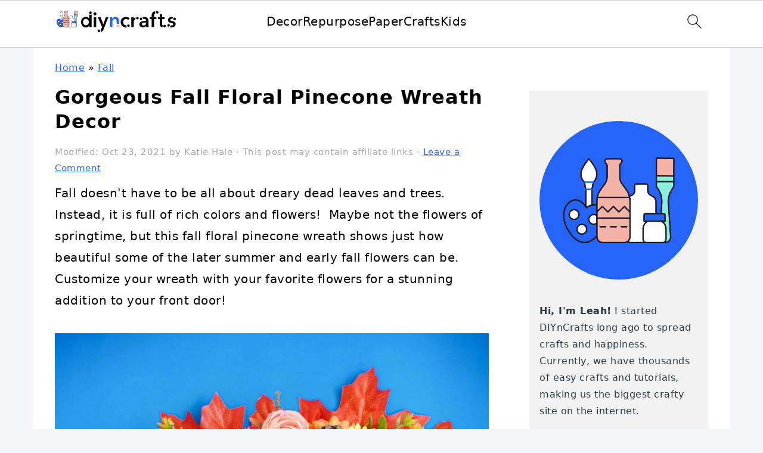

--- FILE ---
content_type: text/html; charset=UTF-8
request_url: https://www.diyncrafts.com/123874/fall/fall-floral-pinecone-wreath
body_size: 64078
content:
<!DOCTYPE html>
<html lang="en-US">
<head ><meta charset="UTF-8" /><script>if(navigator.userAgent.match(/MSIE|Internet Explorer/i)||navigator.userAgent.match(/Trident\/7\..*?rv:11/i)){var href=document.location.href;if(!href.match(/[?&]nowprocket/)){if(href.indexOf("?")==-1){if(href.indexOf("#")==-1){document.location.href=href+"?nowprocket=1"}else{document.location.href=href.replace("#","?nowprocket=1#")}}else{if(href.indexOf("#")==-1){document.location.href=href+"&nowprocket=1"}else{document.location.href=href.replace("#","&nowprocket=1#")}}}}</script><script>(()=>{class RocketLazyLoadScripts{constructor(){this.v="2.0.4",this.userEvents=["keydown","keyup","mousedown","mouseup","mousemove","mouseover","mouseout","touchmove","touchstart","touchend","touchcancel","wheel","click","dblclick","input"],this.attributeEvents=["onblur","onclick","oncontextmenu","ondblclick","onfocus","onmousedown","onmouseenter","onmouseleave","onmousemove","onmouseout","onmouseover","onmouseup","onmousewheel","onscroll","onsubmit"]}async t(){this.i(),this.o(),/iP(ad|hone)/.test(navigator.userAgent)&&this.h(),this.u(),this.l(this),this.m(),this.k(this),this.p(this),this._(),await Promise.all([this.R(),this.L()]),this.lastBreath=Date.now(),this.S(this),this.P(),this.D(),this.O(),this.M(),await this.C(this.delayedScripts.normal),await this.C(this.delayedScripts.defer),await this.C(this.delayedScripts.async),await this.T(),await this.F(),await this.j(),await this.A(),window.dispatchEvent(new Event("rocket-allScriptsLoaded")),this.everythingLoaded=!0,this.lastTouchEnd&&await new Promise(t=>setTimeout(t,500-Date.now()+this.lastTouchEnd)),this.I(),this.H(),this.U(),this.W()}i(){this.CSPIssue=sessionStorage.getItem("rocketCSPIssue"),document.addEventListener("securitypolicyviolation",t=>{this.CSPIssue||"script-src-elem"!==t.violatedDirective||"data"!==t.blockedURI||(this.CSPIssue=!0,sessionStorage.setItem("rocketCSPIssue",!0))},{isRocket:!0})}o(){window.addEventListener("pageshow",t=>{this.persisted=t.persisted,this.realWindowLoadedFired=!0},{isRocket:!0}),window.addEventListener("pagehide",()=>{this.onFirstUserAction=null},{isRocket:!0})}h(){let t;function e(e){t=e}window.addEventListener("touchstart",e,{isRocket:!0}),window.addEventListener("touchend",function i(o){o.changedTouches[0]&&t.changedTouches[0]&&Math.abs(o.changedTouches[0].pageX-t.changedTouches[0].pageX)<10&&Math.abs(o.changedTouches[0].pageY-t.changedTouches[0].pageY)<10&&o.timeStamp-t.timeStamp<200&&(window.removeEventListener("touchstart",e,{isRocket:!0}),window.removeEventListener("touchend",i,{isRocket:!0}),"INPUT"===o.target.tagName&&"text"===o.target.type||(o.target.dispatchEvent(new TouchEvent("touchend",{target:o.target,bubbles:!0})),o.target.dispatchEvent(new MouseEvent("mouseover",{target:o.target,bubbles:!0})),o.target.dispatchEvent(new PointerEvent("click",{target:o.target,bubbles:!0,cancelable:!0,detail:1,clientX:o.changedTouches[0].clientX,clientY:o.changedTouches[0].clientY})),event.preventDefault()))},{isRocket:!0})}q(t){this.userActionTriggered||("mousemove"!==t.type||this.firstMousemoveIgnored?"keyup"===t.type||"mouseover"===t.type||"mouseout"===t.type||(this.userActionTriggered=!0,this.onFirstUserAction&&this.onFirstUserAction()):this.firstMousemoveIgnored=!0),"click"===t.type&&t.preventDefault(),t.stopPropagation(),t.stopImmediatePropagation(),"touchstart"===this.lastEvent&&"touchend"===t.type&&(this.lastTouchEnd=Date.now()),"click"===t.type&&(this.lastTouchEnd=0),this.lastEvent=t.type,t.composedPath&&t.composedPath()[0].getRootNode()instanceof ShadowRoot&&(t.rocketTarget=t.composedPath()[0]),this.savedUserEvents.push(t)}u(){this.savedUserEvents=[],this.userEventHandler=this.q.bind(this),this.userEvents.forEach(t=>window.addEventListener(t,this.userEventHandler,{passive:!1,isRocket:!0})),document.addEventListener("visibilitychange",this.userEventHandler,{isRocket:!0})}U(){this.userEvents.forEach(t=>window.removeEventListener(t,this.userEventHandler,{passive:!1,isRocket:!0})),document.removeEventListener("visibilitychange",this.userEventHandler,{isRocket:!0}),this.savedUserEvents.forEach(t=>{(t.rocketTarget||t.target).dispatchEvent(new window[t.constructor.name](t.type,t))})}m(){const t="return false",e=Array.from(this.attributeEvents,t=>"data-rocket-"+t),i="["+this.attributeEvents.join("],[")+"]",o="[data-rocket-"+this.attributeEvents.join("],[data-rocket-")+"]",s=(e,i,o)=>{o&&o!==t&&(e.setAttribute("data-rocket-"+i,o),e["rocket"+i]=new Function("event",o),e.setAttribute(i,t))};new MutationObserver(t=>{for(const n of t)"attributes"===n.type&&(n.attributeName.startsWith("data-rocket-")||this.everythingLoaded?n.attributeName.startsWith("data-rocket-")&&this.everythingLoaded&&this.N(n.target,n.attributeName.substring(12)):s(n.target,n.attributeName,n.target.getAttribute(n.attributeName))),"childList"===n.type&&n.addedNodes.forEach(t=>{if(t.nodeType===Node.ELEMENT_NODE)if(this.everythingLoaded)for(const i of[t,...t.querySelectorAll(o)])for(const t of i.getAttributeNames())e.includes(t)&&this.N(i,t.substring(12));else for(const e of[t,...t.querySelectorAll(i)])for(const t of e.getAttributeNames())this.attributeEvents.includes(t)&&s(e,t,e.getAttribute(t))})}).observe(document,{subtree:!0,childList:!0,attributeFilter:[...this.attributeEvents,...e]})}I(){this.attributeEvents.forEach(t=>{document.querySelectorAll("[data-rocket-"+t+"]").forEach(e=>{this.N(e,t)})})}N(t,e){const i=t.getAttribute("data-rocket-"+e);i&&(t.setAttribute(e,i),t.removeAttribute("data-rocket-"+e))}k(t){Object.defineProperty(HTMLElement.prototype,"onclick",{get(){return this.rocketonclick||null},set(e){this.rocketonclick=e,this.setAttribute(t.everythingLoaded?"onclick":"data-rocket-onclick","this.rocketonclick(event)")}})}S(t){function e(e,i){let o=e[i];e[i]=null,Object.defineProperty(e,i,{get:()=>o,set(s){t.everythingLoaded?o=s:e["rocket"+i]=o=s}})}e(document,"onreadystatechange"),e(window,"onload"),e(window,"onpageshow");try{Object.defineProperty(document,"readyState",{get:()=>t.rocketReadyState,set(e){t.rocketReadyState=e},configurable:!0}),document.readyState="loading"}catch(t){console.log("WPRocket DJE readyState conflict, bypassing")}}l(t){this.originalAddEventListener=EventTarget.prototype.addEventListener,this.originalRemoveEventListener=EventTarget.prototype.removeEventListener,this.savedEventListeners=[],EventTarget.prototype.addEventListener=function(e,i,o){o&&o.isRocket||!t.B(e,this)&&!t.userEvents.includes(e)||t.B(e,this)&&!t.userActionTriggered||e.startsWith("rocket-")||t.everythingLoaded?t.originalAddEventListener.call(this,e,i,o):(t.savedEventListeners.push({target:this,remove:!1,type:e,func:i,options:o}),"mouseenter"!==e&&"mouseleave"!==e||t.originalAddEventListener.call(this,e,t.savedUserEvents.push,o))},EventTarget.prototype.removeEventListener=function(e,i,o){o&&o.isRocket||!t.B(e,this)&&!t.userEvents.includes(e)||t.B(e,this)&&!t.userActionTriggered||e.startsWith("rocket-")||t.everythingLoaded?t.originalRemoveEventListener.call(this,e,i,o):t.savedEventListeners.push({target:this,remove:!0,type:e,func:i,options:o})}}J(t,e){this.savedEventListeners=this.savedEventListeners.filter(i=>{let o=i.type,s=i.target||window;return e!==o||t!==s||(this.B(o,s)&&(i.type="rocket-"+o),this.$(i),!1)})}H(){EventTarget.prototype.addEventListener=this.originalAddEventListener,EventTarget.prototype.removeEventListener=this.originalRemoveEventListener,this.savedEventListeners.forEach(t=>this.$(t))}$(t){t.remove?this.originalRemoveEventListener.call(t.target,t.type,t.func,t.options):this.originalAddEventListener.call(t.target,t.type,t.func,t.options)}p(t){let e;function i(e){return t.everythingLoaded?e:e.split(" ").map(t=>"load"===t||t.startsWith("load.")?"rocket-jquery-load":t).join(" ")}function o(o){function s(e){const s=o.fn[e];o.fn[e]=o.fn.init.prototype[e]=function(){return this[0]===window&&t.userActionTriggered&&("string"==typeof arguments[0]||arguments[0]instanceof String?arguments[0]=i(arguments[0]):"object"==typeof arguments[0]&&Object.keys(arguments[0]).forEach(t=>{const e=arguments[0][t];delete arguments[0][t],arguments[0][i(t)]=e})),s.apply(this,arguments),this}}if(o&&o.fn&&!t.allJQueries.includes(o)){const e={DOMContentLoaded:[],"rocket-DOMContentLoaded":[]};for(const t in e)document.addEventListener(t,()=>{e[t].forEach(t=>t())},{isRocket:!0});o.fn.ready=o.fn.init.prototype.ready=function(i){function s(){parseInt(o.fn.jquery)>2?setTimeout(()=>i.bind(document)(o)):i.bind(document)(o)}return"function"==typeof i&&(t.realDomReadyFired?!t.userActionTriggered||t.fauxDomReadyFired?s():e["rocket-DOMContentLoaded"].push(s):e.DOMContentLoaded.push(s)),o([])},s("on"),s("one"),s("off"),t.allJQueries.push(o)}e=o}t.allJQueries=[],o(window.jQuery),Object.defineProperty(window,"jQuery",{get:()=>e,set(t){o(t)}})}P(){const t=new Map;document.write=document.writeln=function(e){const i=document.currentScript,o=document.createRange(),s=i.parentElement;let n=t.get(i);void 0===n&&(n=i.nextSibling,t.set(i,n));const c=document.createDocumentFragment();o.setStart(c,0),c.appendChild(o.createContextualFragment(e)),s.insertBefore(c,n)}}async R(){return new Promise(t=>{this.userActionTriggered?t():this.onFirstUserAction=t})}async L(){return new Promise(t=>{document.addEventListener("DOMContentLoaded",()=>{this.realDomReadyFired=!0,t()},{isRocket:!0})})}async j(){return this.realWindowLoadedFired?Promise.resolve():new Promise(t=>{window.addEventListener("load",t,{isRocket:!0})})}M(){this.pendingScripts=[];this.scriptsMutationObserver=new MutationObserver(t=>{for(const e of t)e.addedNodes.forEach(t=>{"SCRIPT"!==t.tagName||t.noModule||t.isWPRocket||this.pendingScripts.push({script:t,promise:new Promise(e=>{const i=()=>{const i=this.pendingScripts.findIndex(e=>e.script===t);i>=0&&this.pendingScripts.splice(i,1),e()};t.addEventListener("load",i,{isRocket:!0}),t.addEventListener("error",i,{isRocket:!0}),setTimeout(i,1e3)})})})}),this.scriptsMutationObserver.observe(document,{childList:!0,subtree:!0})}async F(){await this.X(),this.pendingScripts.length?(await this.pendingScripts[0].promise,await this.F()):this.scriptsMutationObserver.disconnect()}D(){this.delayedScripts={normal:[],async:[],defer:[]},document.querySelectorAll("script[type$=rocketlazyloadscript]").forEach(t=>{t.hasAttribute("data-rocket-src")?t.hasAttribute("async")&&!1!==t.async?this.delayedScripts.async.push(t):t.hasAttribute("defer")&&!1!==t.defer||"module"===t.getAttribute("data-rocket-type")?this.delayedScripts.defer.push(t):this.delayedScripts.normal.push(t):this.delayedScripts.normal.push(t)})}async _(){await this.L();let t=[];document.querySelectorAll("script[type$=rocketlazyloadscript][data-rocket-src]").forEach(e=>{let i=e.getAttribute("data-rocket-src");if(i&&!i.startsWith("data:")){i.startsWith("//")&&(i=location.protocol+i);try{const o=new URL(i).origin;o!==location.origin&&t.push({src:o,crossOrigin:e.crossOrigin||"module"===e.getAttribute("data-rocket-type")})}catch(t){}}}),t=[...new Map(t.map(t=>[JSON.stringify(t),t])).values()],this.Y(t,"preconnect")}async G(t){if(await this.K(),!0!==t.noModule||!("noModule"in HTMLScriptElement.prototype))return new Promise(e=>{let i;function o(){(i||t).setAttribute("data-rocket-status","executed"),e()}try{if(navigator.userAgent.includes("Firefox/")||""===navigator.vendor||this.CSPIssue)i=document.createElement("script"),[...t.attributes].forEach(t=>{let e=t.nodeName;"type"!==e&&("data-rocket-type"===e&&(e="type"),"data-rocket-src"===e&&(e="src"),i.setAttribute(e,t.nodeValue))}),t.text&&(i.text=t.text),t.nonce&&(i.nonce=t.nonce),i.hasAttribute("src")?(i.addEventListener("load",o,{isRocket:!0}),i.addEventListener("error",()=>{i.setAttribute("data-rocket-status","failed-network"),e()},{isRocket:!0}),setTimeout(()=>{i.isConnected||e()},1)):(i.text=t.text,o()),i.isWPRocket=!0,t.parentNode.replaceChild(i,t);else{const i=t.getAttribute("data-rocket-type"),s=t.getAttribute("data-rocket-src");i?(t.type=i,t.removeAttribute("data-rocket-type")):t.removeAttribute("type"),t.addEventListener("load",o,{isRocket:!0}),t.addEventListener("error",i=>{this.CSPIssue&&i.target.src.startsWith("data:")?(console.log("WPRocket: CSP fallback activated"),t.removeAttribute("src"),this.G(t).then(e)):(t.setAttribute("data-rocket-status","failed-network"),e())},{isRocket:!0}),s?(t.fetchPriority="high",t.removeAttribute("data-rocket-src"),t.src=s):t.src="data:text/javascript;base64,"+window.btoa(unescape(encodeURIComponent(t.text)))}}catch(i){t.setAttribute("data-rocket-status","failed-transform"),e()}});t.setAttribute("data-rocket-status","skipped")}async C(t){const e=t.shift();return e?(e.isConnected&&await this.G(e),this.C(t)):Promise.resolve()}O(){this.Y([...this.delayedScripts.normal,...this.delayedScripts.defer,...this.delayedScripts.async],"preload")}Y(t,e){this.trash=this.trash||[];let i=!0;var o=document.createDocumentFragment();t.forEach(t=>{const s=t.getAttribute&&t.getAttribute("data-rocket-src")||t.src;if(s&&!s.startsWith("data:")){const n=document.createElement("link");n.href=s,n.rel=e,"preconnect"!==e&&(n.as="script",n.fetchPriority=i?"high":"low"),t.getAttribute&&"module"===t.getAttribute("data-rocket-type")&&(n.crossOrigin=!0),t.crossOrigin&&(n.crossOrigin=t.crossOrigin),t.integrity&&(n.integrity=t.integrity),t.nonce&&(n.nonce=t.nonce),o.appendChild(n),this.trash.push(n),i=!1}}),document.head.appendChild(o)}W(){this.trash.forEach(t=>t.remove())}async T(){try{document.readyState="interactive"}catch(t){}this.fauxDomReadyFired=!0;try{await this.K(),this.J(document,"readystatechange"),document.dispatchEvent(new Event("rocket-readystatechange")),await this.K(),document.rocketonreadystatechange&&document.rocketonreadystatechange(),await this.K(),this.J(document,"DOMContentLoaded"),document.dispatchEvent(new Event("rocket-DOMContentLoaded")),await this.K(),this.J(window,"DOMContentLoaded"),window.dispatchEvent(new Event("rocket-DOMContentLoaded"))}catch(t){console.error(t)}}async A(){try{document.readyState="complete"}catch(t){}try{await this.K(),this.J(document,"readystatechange"),document.dispatchEvent(new Event("rocket-readystatechange")),await this.K(),document.rocketonreadystatechange&&document.rocketonreadystatechange(),await this.K(),this.J(window,"load"),window.dispatchEvent(new Event("rocket-load")),await this.K(),window.rocketonload&&window.rocketonload(),await this.K(),this.allJQueries.forEach(t=>t(window).trigger("rocket-jquery-load")),await this.K(),this.J(window,"pageshow");const t=new Event("rocket-pageshow");t.persisted=this.persisted,window.dispatchEvent(t),await this.K(),window.rocketonpageshow&&window.rocketonpageshow({persisted:this.persisted})}catch(t){console.error(t)}}async K(){Date.now()-this.lastBreath>45&&(await this.X(),this.lastBreath=Date.now())}async X(){return document.hidden?new Promise(t=>setTimeout(t)):new Promise(t=>requestAnimationFrame(t))}B(t,e){return e===document&&"readystatechange"===t||(e===document&&"DOMContentLoaded"===t||(e===window&&"DOMContentLoaded"===t||(e===window&&"load"===t||e===window&&"pageshow"===t)))}static run(){(new RocketLazyLoadScripts).t()}}RocketLazyLoadScripts.run()})();</script>

<meta name="viewport" content="width=device-width, initial-scale=1" />
<meta name='robots' content='index, follow, max-image-preview:large, max-snippet:-1, max-video-preview:-1' />

	<!-- This site is optimized with the Yoast SEO Premium plugin v26.6 (Yoast SEO v26.6) - https://yoast.com/wordpress/plugins/seo/ -->
	<title>Gorgeous Fall Floral Pinecone Wreath Decor - DIY &amp; Crafts</title>
<style id="wpr-usedcss">html{font-family:sans-serif;-webkit-text-size-adjust:100%;-ms-text-size-adjust:100%}body{margin:0}article,aside,figure,footer,header,main,menu,nav,section{display:block}progress,video{display:inline-block;vertical-align:baseline}[hidden],template{display:none}a{background-color:transparent}a:active,a:hover{outline:0}small{font-size:80%}img{border:0}svg:not(:root){overflow:hidden}figure{margin:20px 0}code{font-family:monospace,monospace;font-size:1em;white-space:pre-line;box-shadow:1px 1px 3px #ccc;padding:17px;margin:17px 0}button,input,select,textarea{color:inherit;font:inherit;margin:0}button{overflow:visible}button,select{text-transform:none;font-family:sans-serif}button,html input[type=button],input[type=submit]{cursor:pointer;-webkit-appearance:button}button::-moz-focus-inner,input::-moz-focus-inner{border:0;padding:0}input{line-height:normal}input[type=checkbox]{-moz-box-sizing:border-box;-webkit-box-sizing:border-box;box-sizing:border-box;padding:0}input[type=number]::-webkit-inner-spin-button,input[type=number]::-webkit-outer-spin-button{height:auto}input[type=search]{-moz-box-sizing:content-box;-webkit-box-sizing:content-box;box-sizing:content-box;-webkit-appearance:textfield}input[type=search]::-webkit-search-cancel-button,input[type=search]::-webkit-search-decoration{-webkit-appearance:none}textarea{overflow:auto}table{border-collapse:collapse;border-spacing:0}*,input[type=search]{-moz-box-sizing:border-box;-webkit-box-sizing:border-box;box-sizing:border-box}.comment-respond:after,.entry-content:after,.entry:after,.nav-primary:after,.site-container:after,.site-footer:after,.site-header:after,.site-inner:after,.widget-area:after,.wrap:after{clear:both;content:" ";display:table}body{background:#fff;color:#010101;font-family:Muli,Arial,Helvetica,sans-serif;font-size:100%;font-weight:300;letter-spacing:.5px;line-height:1.8}::-moz-selection{background:#111;color:#fff}::selection{background:#111;color:#fff}a{color:#fb6a4a;text-decoration:none}.single .content a,.site-footer a,aside a{text-decoration:underline}a:focus,a:hover{opacity:.7}p{margin:5px 0 15px;padding:0}strong{font-weight:700}ol,ul{margin:0;padding:0}h1,h2,h3{font-family:Karla,Arial,Helvetica,sans-serif;font-weight:700;letter-spacing:3px;line-height:1.3;margin:37px 0 21px;padding:0;text-transform:uppercase}h1 a{font-style:normal}h1{font-size:2em}h2{font-size:1.625em}h3{font-size:1.375em}iframe,img,object,video{max-width:100%}img{height:auto}input,select,textarea{border:1px solid #eee;-webkit-box-shadow:0 0 0 #fff;-webkit-box-shadow:0 0 0 #fff;box-shadow:0 0 0 #fff;color:#333;font-weight:300;letter-spacing:.5px;padding:10px;width:100%}input:focus,textarea:focus{outline:0}::-moz-placeholder{color:#000}::-webkit-input-placeholder{color:#000}.button,.sidebar .button,button,input[type=button],input[type=submit]{background:#010101;border:1px solid #010101;-webkit-box-shadow:none;box-shadow:none;color:#fff;cursor:pointer;font-family:Karla,Arial,Helvetica,sans-serif;font-style:normal;font-weight:700;letter-spacing:2px;padding:7px 17px;text-transform:uppercase;width:auto}input[type=submit]{letter-spacing:2px}.button:focus,.button:hover,button:focus,button:hover,input:focus[type=button],input:focus[type=submit],input:hover[type=button],input:hover[type=submit]{background:#fff;color:#010101}input[type=search]::-webkit-search-cancel-button,input[type=search]::-webkit-search-results-button{display:none}.site-container{margin:0 auto}.content-sidebar-wrap,.site-inner,.wrap{margin:0 auto;max-width:1170px}.site-inner{background:#fff;margin:0 auto;padding:15px 37px}.content{float:right;width:720px}.content-sidebar .content{float:left}.sidebar-primary{float:right;width:300px}.search-form{background:#fff;border:1px solid #eee;padding:10px}.search-form input{background:url("https://cdn.diyncrafts.com/wp-content/themes/foodiepro-v444/images/search.svg") center right no-repeat #fff;-webkit-background-size:contain;background-size:contain;border:0;padding:0}.search-form input[type=submit]{border:0;clip:rect(0,0,0,0);height:1px;margin:-1px;padding:0;position:absolute;width:1px}.aligncenter,.aligncenter img{display:block;margin:0 auto 22px}img.alignnone{margin-bottom:12px}.breadcrumb{margin-bottom:20px}.entry-title{margin:0 0 17px;word-wrap:break-word}.entry-title a,h1.entry-title{color:#010101;text-decoration:none}.entry-title a:hover{opacity:.7}.screen-reader-shortcut,.screen-reader-text,.screen-reader-text span{background:#fff;border:0;clip:rect(0,0,0,0);color:#333;height:1px;overflow:hidden;position:absolute!important;width:1px}.screen-reader-shortcut:focus,.screen-reader-text:focus{-webkit-box-shadow:0 0 2px 2px rgba(0,0,0,.6);box-shadow:0 0 2px 2px rgba(0,0,0,.6);clip:auto!important;display:block;font-size:1em;font-weight:700;height:auto;padding:15px 23px 14px;text-decoration:none;width:auto;z-index:100000}.genesis-skip-link li{height:0;list-style:none;width:0}img[data-lazy-src]{opacity:0}img.lazyloaded{opacity:1}.title-area{display:inline-block;margin:0;padding:17px 0;width:320px}.site-title{line-height:.8;margin:0;text-transform:uppercase}.site-title a{color:#010101;font-style:normal}.site-title a:focus,.site-title a:hover{color:#010101}.header-full-width .site-title,.header-full-width .title-area{text-align:center;width:100%}.site-title img{max-width:100%}.site-header .widget-area,.site-header .widget-area .genesis-nav-menu{float:right;max-width:710px;text-align:right}.site-header .widget-area .genesis-nav-menu{border:0;margin:31px 0 0;padding:0}.genesis-nav-menu{background:#fff;border-bottom:1px solid #eee;border-top:1px solid #eee;clear:both;font-family:Karla,Arial,Helvetica,sans-serif;font-weight:400;letter-spacing:2px;padding:7px 0;text-align:center;width:100%}.genesis-nav-menu aside{display:inline-block;height:32px;vertical-align:middle;width:auto}.genesis-nav-menu .menu-item{display:inline-block;margin:0;padding:0;text-align:left}.genesis-nav-menu a{color:#010101;display:block;padding:17px 21px;position:relative;text-decoration:none;text-transform:uppercase;min-height:52px}.genesis-nav-menu a:focus,.genesis-nav-menu a:hover{color:#fb6a4a}.genesis-nav-menu .sub-menu{border-bottom:5px solid #010101;opacity:0;position:absolute;left:-9999px;width:230px;z-index:2000}.genesis-nav-menu .sub-menu a{background-color:#fff;letter-spacing:1px;padding:20px;position:relative;width:230px}.genesis-nav-menu .sub-menu .sub-menu{margin:-52px 0 0 200px}.genesis-nav-menu .menu-item:focus,.genesis-nav-menu .menu-item:hover{position:static}.genesis-nav-menu .sub-menu a:focus,.genesis-nav-menu .sub-menu a:hover{background:#010101;color:#fff}.genesis-nav-menu .menu-item:focus>.sub-menu,.genesis-nav-menu .menu-item:hover>.sub-menu{opacity:1;left:auto}.genesis-nav-menu .search-form{display:inline-block;margin-left:27px;vertical-align:middle;width:auto}.sidebar .menu-item a{text-decoration:none}.site-header .sub-menu{border-top:1px solid #eee;margin:0 0 20px}.site-header .sub-menu .sub-menu{margin-top:-55px}.nav-primary{margin:0}.entry{margin-bottom:37px}.entry-content ol,.entry-content p,.entry-content ul{margin-bottom:37px}.entry-content ol li,.entry-content ul li{margin:0 0 17px 37px}.entry-content ol li{list-style-type:decimal}.entry-content ul li{list-style-type:disc}.entry-content ol ol,.entry-content ul ul{margin-bottom:37px}.entry-header{color:#555;margin:0 0 37px}.entry-meta a{color:#555;text-decoration:underline}.entry-footer .entry-meta{border-top:1px solid #eee;padding:37px 0}.comment-respond{padding:37px 0}.comment-respond{margin:0 0 37px}.comment-respond h3{color:#010101}.comment-respond input[type=email],.comment-respond input[type=text],.comment-respond input[type=url]{width:50%}.comment-respond label{display:block;margin-right:12px}.sidebar p:last-child,.sidebar ul{margin:0}.sidebar li{list-style-type:none;margin-bottom:6px;padding:0;word-wrap:break-word}.sidebar>ul li:before{content:"\00BB \0020";padding-right:7px}.sidebar>ul>li:last-child{margin-bottom:0}.sidebar a{font-weight:700}.sidebar .search-form{width:100%}.sidebar a img{margin-bottom:0}.site-footer{color:#555;letter-spacing:2px;padding:27px 0;text-align:center}.site-footer a{color:#555}.site-footer p{margin:0}@media only screen and (min-width:1200px){.children{margin-left:17px}#breadcrumbs,.entry-meta,aside{font-size:.8em}}@media only screen and (max-width:1200px){.site-inner,.wrap{max-width:1040px;overflow:hidden}.content,.site-header .widget-area{width:620px}.genesis-nav-menu a{padding:17px}.sidebar-primary{width:300px}}@media only screen and (max-width:1023px){.content,.sidebar-primary,.site-header .widget-area,.site-inner,.title-area,.wrap{width:100%}.site-inner{padding-left:5%;padding-right:5%}.comment-respond,.entry,.entry-footer .entry-meta,.site-header{padding:10px 0}.genesis-nav-menu li,.site-header .search-form,.site-header ul.genesis-nav-menu{float:none}.genesis-nav-menu,.site-header .search-form,.site-header .title-area,.site-title{text-align:center}.site-header .search-form{margin:17px auto}.entry-footer .entry-meta{margin:0;padding-top:12px}}@media only screen and (max-width:940px){nav{display:none;position:relative}#genesis-nav-primary{border-bottom:2px solid #ccc}.genesis-nav-menu{border:none}.genesis-nav-menu .menu-item{border-bottom:1px solid #eee;display:block;position:relative;text-align:left}.genesis-nav-menu .menu-item:focus,.genesis-nav-menu .menu-item:hover{position:relative}.genesis-nav-menu .sub-menu{border-top:1px solid #eee;clear:both;display:none;opacity:1;position:static;width:100%}.genesis-nav-menu .sub-menu .menu-item:last-child{border-bottom:none}.genesis-nav-menu .sub-menu a{border:none;padding:16px 22px;position:relative;width:auto}.genesis-nav-menu .sub-menu a:focus,.genesis-nav-menu .sub-menu a:hover{background:#101010;opacity:1}.genesis-nav-menu .sub-menu .sub-menu{margin:0}.genesis-nav-menu .sub-menu .sub-menu a{padding-left:30px}.genesis-nav-menu .sub-menu .sub-menu .sub-menu a{padding-left:40px}.site-header .widget-area,.site-header .widget-area .genesis-nav-menu{width:100%}.genesis-nav-menu .search-form{border:0;float:right;width:100%;padding:20px 10px}nav#breadcrumbs{display:block}}body{background:#f3f5f8}.entry-content a,.entry-meta a,.site-footer a,a{color:#2564f7}.entry-meta a:hover,.site-footer a:hover,a:hover{color:#f5b3a5}.button,.sidebar .button,button{background:#89efd8}.button,button{border-color:#89efd8}.button:hover,button:hover{background:#89efd8;color:#fff}:where(.wp-block-button__link){border-radius:9999px;box-shadow:none;padding:calc(.667em + 2px) calc(1.333em + 2px);text-decoration:none}:root :where(.wp-block-button .wp-block-button__link.is-style-outline),:root :where(.wp-block-button.is-style-outline>.wp-block-button__link){border:2px solid;padding:.667em 1.333em}:root :where(.wp-block-button .wp-block-button__link.is-style-outline:not(.has-text-color)),:root :where(.wp-block-button.is-style-outline>.wp-block-button__link:not(.has-text-color)){color:currentColor}:root :where(.wp-block-button .wp-block-button__link.is-style-outline:not(.has-background)),:root :where(.wp-block-button.is-style-outline>.wp-block-button__link:not(.has-background)){background-color:initial;background-image:none}:where(.wp-block-calendar table:not(.has-background) th){background:#ddd}.wp-block-categories{box-sizing:border-box}.wp-block-categories.wp-block-categories-dropdown.aligncenter{text-align:center}.wp-block-columns{align-items:normal!important;box-sizing:border-box;display:flex;flex-wrap:wrap!important}@media (min-width:782px){.wp-block-columns{flex-wrap:nowrap!important}}@media (max-width:781px){.wp-block-columns:not(.is-not-stacked-on-mobile)>.wp-block-column{flex-basis:100%!important}}@media (min-width:782px){.wp-block-columns:not(.is-not-stacked-on-mobile)>.wp-block-column{flex-basis:0;flex-grow:1}}:where(.wp-block-columns){margin-bottom:1.75em}:where(.wp-block-columns.has-background){padding:1.25em 2.375em}.wp-block-column{flex-grow:1;min-width:0;overflow-wrap:break-word;word-break:break-word}:where(.wp-block-post-comments input[type=submit]){border:none}:where(.wp-block-cover-image:not(.has-text-color)),:where(.wp-block-cover:not(.has-text-color)){color:#fff}:where(.wp-block-cover-image.is-light:not(.has-text-color)),:where(.wp-block-cover.is-light:not(.has-text-color)){color:#000}:root :where(.wp-block-cover h1:not(.has-text-color)),:root :where(.wp-block-cover h2:not(.has-text-color)),:root :where(.wp-block-cover h3:not(.has-text-color)),:root :where(.wp-block-cover h4:not(.has-text-color)),:root :where(.wp-block-cover h5:not(.has-text-color)),:root :where(.wp-block-cover h6:not(.has-text-color)),:root :where(.wp-block-cover p:not(.has-text-color)){color:inherit}:where(.wp-block-file){margin-bottom:1.5em}:where(.wp-block-file__button){border-radius:2em;display:inline-block;padding:.5em 1em}:where(.wp-block-file__button):is(a):active,:where(.wp-block-file__button):is(a):focus,:where(.wp-block-file__button):is(a):hover,:where(.wp-block-file__button):is(a):visited{box-shadow:none;color:#fff;opacity:.85;text-decoration:none}.wp-block-group{box-sizing:border-box}:where(.wp-block-group.wp-block-group-is-layout-constrained){position:relative}.wp-block-image img{box-sizing:border-box;height:auto;max-width:100%;vertical-align:bottom}.wp-block-image.aligncenter{text-align:center}.wp-block-image .aligncenter,.wp-block-image.aligncenter{display:table}.wp-block-image .aligncenter{margin-left:auto;margin-right:auto}.wp-block-image :where(figcaption){margin-bottom:1em;margin-top:.5em}:root :where(.wp-block-image.is-style-rounded img,.wp-block-image .is-style-rounded img){border-radius:9999px}.wp-block-image figure{margin:0}:where(.wp-block-latest-comments:not([style*=line-height] .wp-block-latest-comments__comment)){line-height:1.1}:where(.wp-block-latest-comments:not([style*=line-height] .wp-block-latest-comments__comment-excerpt p)){line-height:1.8}:root :where(.wp-block-latest-posts.is-grid){padding:0}:root :where(.wp-block-latest-posts.wp-block-latest-posts__list){padding-left:0}ol,ul{box-sizing:border-box}:root :where(ul.has-background,ol.has-background){padding:1.25em 2.375em}:where(.wp-block-navigation.has-background .wp-block-navigation-item a:not(.wp-element-button)),:where(.wp-block-navigation.has-background .wp-block-navigation-submenu a:not(.wp-element-button)){padding:.5em 1em}:where(.wp-block-navigation .wp-block-navigation__submenu-container .wp-block-navigation-item a:not(.wp-element-button)),:where(.wp-block-navigation .wp-block-navigation__submenu-container .wp-block-navigation-submenu a:not(.wp-element-button)),:where(.wp-block-navigation .wp-block-navigation__submenu-container .wp-block-navigation-submenu button.wp-block-navigation-item__content),:where(.wp-block-navigation .wp-block-navigation__submenu-container .wp-block-pages-list__item button.wp-block-navigation-item__content){padding:.5em 1em}:root :where(p.has-background){padding:1.25em 2.375em}:where(p.has-text-color:not(.has-link-color)) a{color:inherit}:where(.wp-block-post-comments-form) input:not([type=submit]),:where(.wp-block-post-comments-form) textarea{border:1px solid #949494;font-family:inherit;font-size:1em}:where(.wp-block-post-comments-form) input:where(:not([type=submit]):not([type=checkbox])),:where(.wp-block-post-comments-form) textarea{padding:calc(.667em + 2px)}:where(.wp-block-post-excerpt){margin-bottom:var(--wp--style--block-gap);margin-top:var(--wp--style--block-gap)}:where(.wp-block-preformatted.has-background){padding:1.25em 2.375em}:where(.wp-block-search__button){border:1px solid #ccc;padding:6px 10px}:where(.wp-block-search__input){font-family:inherit;font-size:inherit;font-style:inherit;font-weight:inherit;letter-spacing:inherit;line-height:inherit;text-transform:inherit}:where(.wp-block-search__button-inside .wp-block-search__inside-wrapper){border:1px solid #949494;box-sizing:border-box;padding:4px}:where(.wp-block-search__button-inside .wp-block-search__inside-wrapper) .wp-block-search__input{border:none;border-radius:0;padding:0 4px}:where(.wp-block-search__button-inside .wp-block-search__inside-wrapper) .wp-block-search__input:focus{outline:0}:where(.wp-block-search__button-inside .wp-block-search__inside-wrapper) :where(.wp-block-search__button){padding:4px 8px}:root :where(.wp-block-separator.is-style-dots){height:auto;line-height:1;text-align:center}:root :where(.wp-block-separator.is-style-dots):before{color:currentColor;content:"···";font-family:serif;font-size:1.5em;letter-spacing:2em;padding-left:2em}:root :where(.wp-block-site-logo.is-style-rounded){border-radius:9999px}:root :where(.wp-block-site-title a){color:inherit}:where(.wp-block-social-links:not(.is-style-logos-only)) .wp-social-link{background-color:#f0f0f0;color:#444}:where(.wp-block-social-links:not(.is-style-logos-only)) .wp-social-link-amazon{background-color:#f90;color:#fff}:where(.wp-block-social-links:not(.is-style-logos-only)) .wp-social-link-bandcamp{background-color:#1ea0c3;color:#fff}:where(.wp-block-social-links:not(.is-style-logos-only)) .wp-social-link-behance{background-color:#0757fe;color:#fff}:where(.wp-block-social-links:not(.is-style-logos-only)) .wp-social-link-bluesky{background-color:#0a7aff;color:#fff}:where(.wp-block-social-links:not(.is-style-logos-only)) .wp-social-link-codepen{background-color:#1e1f26;color:#fff}:where(.wp-block-social-links:not(.is-style-logos-only)) .wp-social-link-deviantart{background-color:#02e49b;color:#fff}:where(.wp-block-social-links:not(.is-style-logos-only)) .wp-social-link-dribbble{background-color:#e94c89;color:#fff}:where(.wp-block-social-links:not(.is-style-logos-only)) .wp-social-link-dropbox{background-color:#4280ff;color:#fff}:where(.wp-block-social-links:not(.is-style-logos-only)) .wp-social-link-etsy{background-color:#f45800;color:#fff}:where(.wp-block-social-links:not(.is-style-logos-only)) .wp-social-link-facebook{background-color:#1778f2;color:#fff}:where(.wp-block-social-links:not(.is-style-logos-only)) .wp-social-link-fivehundredpx{background-color:#000;color:#fff}:where(.wp-block-social-links:not(.is-style-logos-only)) .wp-social-link-flickr{background-color:#0461dd;color:#fff}:where(.wp-block-social-links:not(.is-style-logos-only)) .wp-social-link-foursquare{background-color:#e65678;color:#fff}:where(.wp-block-social-links:not(.is-style-logos-only)) .wp-social-link-github{background-color:#24292d;color:#fff}:where(.wp-block-social-links:not(.is-style-logos-only)) .wp-social-link-goodreads{background-color:#eceadd;color:#382110}:where(.wp-block-social-links:not(.is-style-logos-only)) .wp-social-link-google{background-color:#ea4434;color:#fff}:where(.wp-block-social-links:not(.is-style-logos-only)) .wp-social-link-gravatar{background-color:#1d4fc4;color:#fff}:where(.wp-block-social-links:not(.is-style-logos-only)) .wp-social-link-instagram{background-color:#f00075;color:#fff}:where(.wp-block-social-links:not(.is-style-logos-only)) .wp-social-link-lastfm{background-color:#e21b24;color:#fff}:where(.wp-block-social-links:not(.is-style-logos-only)) .wp-social-link-linkedin{background-color:#0d66c2;color:#fff}:where(.wp-block-social-links:not(.is-style-logos-only)) .wp-social-link-mastodon{background-color:#3288d4;color:#fff}:where(.wp-block-social-links:not(.is-style-logos-only)) .wp-social-link-medium{background-color:#000;color:#fff}:where(.wp-block-social-links:not(.is-style-logos-only)) .wp-social-link-meetup{background-color:#f6405f;color:#fff}:where(.wp-block-social-links:not(.is-style-logos-only)) .wp-social-link-patreon{background-color:#000;color:#fff}:where(.wp-block-social-links:not(.is-style-logos-only)) .wp-social-link-pinterest{background-color:#e60122;color:#fff}:where(.wp-block-social-links:not(.is-style-logos-only)) .wp-social-link-pocket{background-color:#ef4155;color:#fff}:where(.wp-block-social-links:not(.is-style-logos-only)) .wp-social-link-reddit{background-color:#ff4500;color:#fff}:where(.wp-block-social-links:not(.is-style-logos-only)) .wp-social-link-skype{background-color:#0478d7;color:#fff}:where(.wp-block-social-links:not(.is-style-logos-only)) .wp-social-link-snapchat{background-color:#fefc00;color:#fff;stroke:#000}:where(.wp-block-social-links:not(.is-style-logos-only)) .wp-social-link-soundcloud{background-color:#ff5600;color:#fff}:where(.wp-block-social-links:not(.is-style-logos-only)) .wp-social-link-spotify{background-color:#1bd760;color:#fff}:where(.wp-block-social-links:not(.is-style-logos-only)) .wp-social-link-telegram{background-color:#2aabee;color:#fff}:where(.wp-block-social-links:not(.is-style-logos-only)) .wp-social-link-threads{background-color:#000;color:#fff}:where(.wp-block-social-links:not(.is-style-logos-only)) .wp-social-link-tiktok{background-color:#000;color:#fff}:where(.wp-block-social-links:not(.is-style-logos-only)) .wp-social-link-tumblr{background-color:#011835;color:#fff}:where(.wp-block-social-links:not(.is-style-logos-only)) .wp-social-link-twitch{background-color:#6440a4;color:#fff}:where(.wp-block-social-links:not(.is-style-logos-only)) .wp-social-link-twitter{background-color:#1da1f2;color:#fff}:where(.wp-block-social-links:not(.is-style-logos-only)) .wp-social-link-vimeo{background-color:#1eb7ea;color:#fff}:where(.wp-block-social-links:not(.is-style-logos-only)) .wp-social-link-vk{background-color:#4680c2;color:#fff}:where(.wp-block-social-links:not(.is-style-logos-only)) .wp-social-link-wordpress{background-color:#3499cd;color:#fff}:where(.wp-block-social-links:not(.is-style-logos-only)) .wp-social-link-whatsapp{background-color:#25d366;color:#fff}:where(.wp-block-social-links:not(.is-style-logos-only)) .wp-social-link-x{background-color:#000;color:#fff}:where(.wp-block-social-links:not(.is-style-logos-only)) .wp-social-link-yelp{background-color:#d32422;color:#fff}:where(.wp-block-social-links:not(.is-style-logos-only)) .wp-social-link-youtube{background-color:red;color:#fff}:where(.wp-block-social-links.is-style-logos-only) .wp-social-link{background:0 0}:where(.wp-block-social-links.is-style-logos-only) .wp-social-link svg{height:1.25em;width:1.25em}:where(.wp-block-social-links.is-style-logos-only) .wp-social-link-amazon{color:#f90}:where(.wp-block-social-links.is-style-logos-only) .wp-social-link-bandcamp{color:#1ea0c3}:where(.wp-block-social-links.is-style-logos-only) .wp-social-link-behance{color:#0757fe}:where(.wp-block-social-links.is-style-logos-only) .wp-social-link-bluesky{color:#0a7aff}:where(.wp-block-social-links.is-style-logos-only) .wp-social-link-codepen{color:#1e1f26}:where(.wp-block-social-links.is-style-logos-only) .wp-social-link-deviantart{color:#02e49b}:where(.wp-block-social-links.is-style-logos-only) .wp-social-link-dribbble{color:#e94c89}:where(.wp-block-social-links.is-style-logos-only) .wp-social-link-dropbox{color:#4280ff}:where(.wp-block-social-links.is-style-logos-only) .wp-social-link-etsy{color:#f45800}:where(.wp-block-social-links.is-style-logos-only) .wp-social-link-facebook{color:#1778f2}:where(.wp-block-social-links.is-style-logos-only) .wp-social-link-fivehundredpx{color:#000}:where(.wp-block-social-links.is-style-logos-only) .wp-social-link-flickr{color:#0461dd}:where(.wp-block-social-links.is-style-logos-only) .wp-social-link-foursquare{color:#e65678}:where(.wp-block-social-links.is-style-logos-only) .wp-social-link-github{color:#24292d}:where(.wp-block-social-links.is-style-logos-only) .wp-social-link-goodreads{color:#382110}:where(.wp-block-social-links.is-style-logos-only) .wp-social-link-google{color:#ea4434}:where(.wp-block-social-links.is-style-logos-only) .wp-social-link-gravatar{color:#1d4fc4}:where(.wp-block-social-links.is-style-logos-only) .wp-social-link-instagram{color:#f00075}:where(.wp-block-social-links.is-style-logos-only) .wp-social-link-lastfm{color:#e21b24}:where(.wp-block-social-links.is-style-logos-only) .wp-social-link-linkedin{color:#0d66c2}:where(.wp-block-social-links.is-style-logos-only) .wp-social-link-mastodon{color:#3288d4}:where(.wp-block-social-links.is-style-logos-only) .wp-social-link-medium{color:#000}:where(.wp-block-social-links.is-style-logos-only) .wp-social-link-meetup{color:#f6405f}:where(.wp-block-social-links.is-style-logos-only) .wp-social-link-patreon{color:#000}:where(.wp-block-social-links.is-style-logos-only) .wp-social-link-pinterest{color:#e60122}:where(.wp-block-social-links.is-style-logos-only) .wp-social-link-pocket{color:#ef4155}:where(.wp-block-social-links.is-style-logos-only) .wp-social-link-reddit{color:#ff4500}:where(.wp-block-social-links.is-style-logos-only) .wp-social-link-skype{color:#0478d7}:where(.wp-block-social-links.is-style-logos-only) .wp-social-link-snapchat{color:#fff;stroke:#000}:where(.wp-block-social-links.is-style-logos-only) .wp-social-link-soundcloud{color:#ff5600}:where(.wp-block-social-links.is-style-logos-only) .wp-social-link-spotify{color:#1bd760}:where(.wp-block-social-links.is-style-logos-only) .wp-social-link-telegram{color:#2aabee}:where(.wp-block-social-links.is-style-logos-only) .wp-social-link-threads{color:#000}:where(.wp-block-social-links.is-style-logos-only) .wp-social-link-tiktok{color:#000}:where(.wp-block-social-links.is-style-logos-only) .wp-social-link-tumblr{color:#011835}:where(.wp-block-social-links.is-style-logos-only) .wp-social-link-twitch{color:#6440a4}:where(.wp-block-social-links.is-style-logos-only) .wp-social-link-twitter{color:#1da1f2}:where(.wp-block-social-links.is-style-logos-only) .wp-social-link-vimeo{color:#1eb7ea}:where(.wp-block-social-links.is-style-logos-only) .wp-social-link-vk{color:#4680c2}:where(.wp-block-social-links.is-style-logos-only) .wp-social-link-whatsapp{color:#25d366}:where(.wp-block-social-links.is-style-logos-only) .wp-social-link-wordpress{color:#3499cd}:where(.wp-block-social-links.is-style-logos-only) .wp-social-link-x{color:#000}:where(.wp-block-social-links.is-style-logos-only) .wp-social-link-yelp{color:#d32422}:where(.wp-block-social-links.is-style-logos-only) .wp-social-link-youtube{color:red}:root :where(.wp-block-social-links .wp-social-link a){padding:.25em}:root :where(.wp-block-social-links.is-style-logos-only .wp-social-link a){padding:0}:root :where(.wp-block-social-links.is-style-pill-shape .wp-social-link a){padding-left:.66667em;padding-right:.66667em}:root :where(.wp-block-tag-cloud.is-style-outline){display:flex;flex-wrap:wrap;gap:1ch}:root :where(.wp-block-tag-cloud.is-style-outline a){border:1px solid;font-size:unset!important;margin-right:0;padding:1ch 2ch;text-decoration:none!important}:where(.wp-block-term-description){margin-bottom:var(--wp--style--block-gap);margin-top:var(--wp--style--block-gap)}:where(pre.wp-block-verse){font-family:inherit}.entry-content{counter-reset:footnotes}:root{--wp--preset--font-size--normal:16px;--wp--preset--font-size--huge:42px}.has-text-align-center{text-align:center}.aligncenter{clear:both}.screen-reader-text{border:0;clip:rect(1px,1px,1px,1px);clip-path:inset(50%);height:1px;margin:-1px;overflow:hidden;padding:0;position:absolute;width:1px;word-wrap:normal!important}.screen-reader-text:focus{background-color:#ddd;clip:auto!important;clip-path:none;color:#444;display:block;font-size:1em;height:auto;left:5px;line-height:normal;padding:15px 23px 14px;text-decoration:none;top:5px;width:auto;z-index:100000}html :where(.has-border-color){border-style:solid}html :where([style*=border-top-color]){border-top-style:solid}html :where([style*=border-right-color]){border-right-style:solid}html :where([style*=border-bottom-color]){border-bottom-style:solid}html :where([style*=border-left-color]){border-left-style:solid}html :where([style*=border-width]){border-style:solid}html :where([style*=border-top-width]){border-top-style:solid}html :where([style*=border-right-width]){border-right-style:solid}html :where([style*=border-bottom-width]){border-bottom-style:solid}html :where([style*=border-left-width]){border-left-style:solid}html :where(img[class*=wp-image-]){height:auto;max-width:100%}:where(figure){margin:0 0 1em}html :where(.is-position-sticky){--wp-admin--admin-bar--position-offset:var(--wp-admin--admin-bar--height,0px)}@media screen and (max-width:600px){html :where(.is-position-sticky){--wp-admin--admin-bar--position-offset:0px}}:root{--wp--preset--aspect-ratio--square:1;--wp--preset--aspect-ratio--4-3:4/3;--wp--preset--aspect-ratio--3-4:3/4;--wp--preset--aspect-ratio--3-2:3/2;--wp--preset--aspect-ratio--2-3:2/3;--wp--preset--aspect-ratio--16-9:16/9;--wp--preset--aspect-ratio--9-16:9/16;--wp--preset--color--black:#000000;--wp--preset--color--cyan-bluish-gray:#abb8c3;--wp--preset--color--white:#ffffff;--wp--preset--color--pale-pink:#f78da7;--wp--preset--color--vivid-red:#cf2e2e;--wp--preset--color--luminous-vivid-orange:#ff6900;--wp--preset--color--luminous-vivid-amber:#fcb900;--wp--preset--color--light-green-cyan:#7bdcb5;--wp--preset--color--vivid-green-cyan:#00d084;--wp--preset--color--pale-cyan-blue:#8ed1fc;--wp--preset--color--vivid-cyan-blue:#0693e3;--wp--preset--color--vivid-purple:#9b51e0;--wp--preset--gradient--vivid-cyan-blue-to-vivid-purple:linear-gradient(135deg,rgba(6, 147, 227, 1) 0%,rgb(155, 81, 224) 100%);--wp--preset--gradient--light-green-cyan-to-vivid-green-cyan:linear-gradient(135deg,rgb(122, 220, 180) 0%,rgb(0, 208, 130) 100%);--wp--preset--gradient--luminous-vivid-amber-to-luminous-vivid-orange:linear-gradient(135deg,rgba(252, 185, 0, 1) 0%,rgba(255, 105, 0, 1) 100%);--wp--preset--gradient--luminous-vivid-orange-to-vivid-red:linear-gradient(135deg,rgba(255, 105, 0, 1) 0%,rgb(207, 46, 46) 100%);--wp--preset--gradient--very-light-gray-to-cyan-bluish-gray:linear-gradient(135deg,rgb(238, 238, 238) 0%,rgb(169, 184, 195) 100%);--wp--preset--gradient--cool-to-warm-spectrum:linear-gradient(135deg,rgb(74, 234, 220) 0%,rgb(151, 120, 209) 20%,rgb(207, 42, 186) 40%,rgb(238, 44, 130) 60%,rgb(251, 105, 98) 80%,rgb(254, 248, 76) 100%);--wp--preset--gradient--blush-light-purple:linear-gradient(135deg,rgb(255, 206, 236) 0%,rgb(152, 150, 240) 100%);--wp--preset--gradient--blush-bordeaux:linear-gradient(135deg,rgb(254, 205, 165) 0%,rgb(254, 45, 45) 50%,rgb(107, 0, 62) 100%);--wp--preset--gradient--luminous-dusk:linear-gradient(135deg,rgb(255, 203, 112) 0%,rgb(199, 81, 192) 50%,rgb(65, 88, 208) 100%);--wp--preset--gradient--pale-ocean:linear-gradient(135deg,rgb(255, 245, 203) 0%,rgb(182, 227, 212) 50%,rgb(51, 167, 181) 100%);--wp--preset--gradient--electric-grass:linear-gradient(135deg,rgb(202, 248, 128) 0%,rgb(113, 206, 126) 100%);--wp--preset--gradient--midnight:linear-gradient(135deg,rgb(2, 3, 129) 0%,rgb(40, 116, 252) 100%);--wp--preset--font-size--small:13px;--wp--preset--font-size--medium:20px;--wp--preset--font-size--large:36px;--wp--preset--font-size--x-large:42px;--wp--preset--spacing--20:0.44rem;--wp--preset--spacing--30:0.67rem;--wp--preset--spacing--40:1rem;--wp--preset--spacing--50:1.5rem;--wp--preset--spacing--60:2.25rem;--wp--preset--spacing--70:3.38rem;--wp--preset--spacing--80:5.06rem;--wp--preset--shadow--natural:6px 6px 9px rgba(0, 0, 0, .2);--wp--preset--shadow--deep:12px 12px 50px rgba(0, 0, 0, .4);--wp--preset--shadow--sharp:6px 6px 0px rgba(0, 0, 0, .2);--wp--preset--shadow--outlined:6px 6px 0px -3px rgba(255, 255, 255, 1),6px 6px rgba(0, 0, 0, 1);--wp--preset--shadow--crisp:6px 6px 0px rgba(0, 0, 0, 1)}:where(.is-layout-flex){gap:.5em}:where(.is-layout-grid){gap:.5em}body .is-layout-flex{display:flex}.is-layout-flex{flex-wrap:wrap;align-items:center}.is-layout-flex>:is(*,div){margin:0}:where(.wp-block-post-template.is-layout-flex){gap:1.25em}:where(.wp-block-post-template.is-layout-grid){gap:1.25em}:where(.wp-block-columns.is-layout-flex){gap:2em}:where(.wp-block-columns.is-layout-grid){gap:2em}:root :where(.wp-block-pullquote){font-size:1.5em;line-height:1.6}body{font-family:-apple-system,system-ui,BlinkMacSystemFont,"Segoe UI",Helvetica,Arial,sans-serif,"Apple Color Emoji","Segoe UI Emoji","Segoe UI Symbol"!important}h1,h2,h3{font-family:-apple-system,system-ui,BlinkMacSystemFont,"Segoe UI",Helvetica,Arial,sans-serif,"Apple Color Emoji","Segoe UI Emoji","Segoe UI Symbol"!important}.category .content a,.single .content a,.site-footer a,aside a{text-decoration:underline}@media only screen and (max-width:335px){.site-inner{padding-left:0;padding-right:0}}#dpsp-content-bottom{margin-top:1.2em}.dpsp-networks-btns-wrapper{margin:0!important;padding:0!important;list-style:none!important}.dpsp-networks-btns-wrapper:after{display:block;clear:both;height:0;content:""}.dpsp-networks-btns-wrapper li{float:left;margin:0;padding:0;border:0;list-style-type:none!important;-webkit-transition:.15s ease-in;-moz-transition:.15s ease-in;-o-transition:.15s ease-in;transition:all .15s ease-in}.dpsp-networks-btns-wrapper li:before{display:none!important}.dpsp-networks-btns-wrapper li:first-child{margin-left:0!important}.dpsp-networks-btns-wrapper .dpsp-network-btn{display:flex;position:relative;-moz-box-sizing:border-box;box-sizing:border-box;width:100%;min-width:40px;height:40px;max-height:40px;padding:0;border:2px solid;border-radius:0;box-shadow:none;font-family:Arial,sans-serif;font-size:14px;font-weight:700;line-height:36px;text-align:center;vertical-align:middle;text-decoration:none!important;text-transform:unset!important;cursor:pointer;-webkit-transition:.15s ease-in;-moz-transition:.15s ease-in;-o-transition:.15s ease-in;transition:all .15s ease-in}.dpsp-networks-btns-wrapper .dpsp-network-btn .dpsp-network-label{padding-right:.5em;padding-left:.5em}.dpsp-networks-btns-wrapper .dpsp-network-btn.dpsp-has-count .dpsp-network-label{padding-right:.25em}@media screen and (max-width:480px){.dpsp-no-labels-mobile .dpsp-network-label{display:none!important}}.dpsp-networks-btns-wrapper .dpsp-network-btn:focus,.dpsp-networks-btns-wrapper .dpsp-network-btn:hover{border:2px solid;outline:0;box-shadow:0 0 0 3px rgba(21,156,228,.4);box-shadow:0 0 0 3px var(--networkHover)}.dpsp-networks-btns-wrapper .dpsp-network-btn:after{display:block;clear:both;height:0;content:""}.dpsp-size-small .dpsp-networks-btns-wrapper:not(.dpsp-networks-btns-sidebar) .dpsp-network-btn.dpsp-no-label .dpsp-network-icon{width:28px}.dpsp-networks-btns-wrapper .dpsp-network-btn .dpsp-network-count{padding-right:.5em;padding-left:.25em;font-size:13px;font-weight:400;white-space:nowrap}.dpsp-networks-btns-wrapper.dpsp-networks-btns-sticky-bar .dpsp-network-btn .dpsp-network-count{padding-left:.5em}.dpsp-networks-btns-wrapper.dpsp-column-5 li{width:20%}.dpsp-has-spacing .dpsp-networks-btns-wrapper.dpsp-column-5 li{width:18.4%}.dpsp-networks-btns-wrapper.dpsp-column-5 li:nth-child(5n){margin-right:0}.dpsp-no-labels .dpsp-networks-btns-wrapper .dpsp-network-btn{padding:0!important;text-align:center}.dpsp-facebook{--networkAccent:#334d87;--networkColor:#3a579a;--networkHover:rgba(51, 77, 135, .4)}.dpsp-networks-btns-wrapper .dpsp-network-btn.dpsp-facebook{border-color:#3a579a;color:#3a579a;background:#3a579a}.dpsp-networks-btns-wrapper .dpsp-network-btn.dpsp-facebook:not(:hover):not(:active){color:#3a579a}.dpsp-networks-btns-wrapper .dpsp-network-btn.dpsp-facebook .dpsp-network-icon{border-color:#3a579a;color:#3a579a;background:#3a579a}.dpsp-networks-btns-wrapper .dpsp-network-btn.dpsp-facebook .dpsp-network-icon.dpsp-network-icon-outlined .dpsp-network-icon-inner>svg{fill:none!important;stroke:var(--customNetworkColor,var(--networkColor,#3a579a));stroke-width:1}.dpsp-networks-btns-wrapper .dpsp-network-btn.dpsp-facebook .dpsp-network-icon .dpsp-network-icon-inner>svg{fill:var(--customNetworkColor,var(--networkColor,#3a579a))}.dpsp-networks-btns-wrapper .dpsp-network-btn.dpsp-facebook .dpsp-network-icon .dpsp-network-icon-inner>svg>svg{fill:var(--customNetworkColor,var(--networkColor,#3a579a));stroke:var(--customNetworkColor,var(--networkColor,#3a579a));stroke-width:1}.dpsp-networks-btns-wrapper .dpsp-network-btn.dpsp-facebook:focus,.dpsp-networks-btns-wrapper .dpsp-network-btn.dpsp-facebook:focus .dpsp-network-icon,.dpsp-networks-btns-wrapper .dpsp-network-btn.dpsp-facebook:hover,.dpsp-networks-btns-wrapper .dpsp-network-btn.dpsp-facebook:hover .dpsp-network-icon{border-color:#334d87;color:#334d87;background:#334d87}.dpsp-networks-btns-wrapper .dpsp-network-btn.dpsp-facebook:focus .dpsp-network-icon .dpsp-network-icon-inner>svg,.dpsp-networks-btns-wrapper .dpsp-network-btn.dpsp-facebook:hover .dpsp-network-icon .dpsp-network-icon-inner>svg{fill:#334d87}.dpsp-networks-btns-wrapper .dpsp-network-btn.dpsp-facebook:focus .dpsp-network-icon .dpsp-network-icon-inner>svg>svg,.dpsp-networks-btns-wrapper .dpsp-network-btn.dpsp-facebook:hover .dpsp-network-icon .dpsp-network-icon-inner>svg>svg{fill:var(--customNetworkHoverColor,var(--networkHover,#334d87));stroke:var(--customNetworkHoverColor,var(--networkHover,#334d87))}.dpsp-x{--networkAccent:#000;--networkColor:#000;--networkHover:rgba(0, 0, 0, .4)}.dpsp-networks-btns-wrapper .dpsp-network-btn.dpsp-x{border-color:#000;color:#000;background:#000}.dpsp-networks-btns-wrapper .dpsp-network-btn.dpsp-x:not(:hover):not(:active){color:#000}.dpsp-networks-btns-wrapper .dpsp-network-btn.dpsp-x .dpsp-network-icon{border-color:#000;color:#000;background:#000}.dpsp-networks-btns-wrapper .dpsp-network-btn.dpsp-x .dpsp-network-icon.dpsp-network-icon-outlined .dpsp-network-icon-inner>svg{fill:none!important;stroke:var(--customNetworkColor,var(--networkColor,#000));stroke-width:1}.dpsp-networks-btns-wrapper .dpsp-network-btn.dpsp-x .dpsp-network-icon .dpsp-network-icon-inner>svg{fill:var(--customNetworkColor,var(--networkColor,#000))}.dpsp-networks-btns-wrapper .dpsp-network-btn.dpsp-x .dpsp-network-icon .dpsp-network-icon-inner>svg>svg{fill:var(--customNetworkColor,var(--networkColor,#000));stroke:var(--customNetworkColor,var(--networkColor,#000));stroke-width:1}.dpsp-networks-btns-wrapper .dpsp-network-btn.dpsp-x:focus,.dpsp-networks-btns-wrapper .dpsp-network-btn.dpsp-x:focus .dpsp-network-icon,.dpsp-networks-btns-wrapper .dpsp-network-btn.dpsp-x:hover,.dpsp-networks-btns-wrapper .dpsp-network-btn.dpsp-x:hover .dpsp-network-icon{border-color:#000;color:#000;background:#000}.dpsp-networks-btns-wrapper .dpsp-network-btn.dpsp-x:focus .dpsp-network-icon .dpsp-network-icon-inner>svg,.dpsp-networks-btns-wrapper .dpsp-network-btn.dpsp-x:hover .dpsp-network-icon .dpsp-network-icon-inner>svg{fill:#000}.dpsp-networks-btns-wrapper .dpsp-network-btn.dpsp-x:focus .dpsp-network-icon .dpsp-network-icon-inner>svg>svg,.dpsp-networks-btns-wrapper .dpsp-network-btn.dpsp-x:hover .dpsp-network-icon .dpsp-network-icon-inner>svg>svg{fill:var(--customNetworkHoverColor,var(--networkHover,#000));stroke:var(--customNetworkHoverColor,var(--networkHover,#000))}.dpsp-pinterest{--networkAccent:#b31e24;--networkColor:#c92228;--networkHover:rgba(179, 30, 36, .4)}.dpsp-networks-btns-wrapper .dpsp-network-btn.dpsp-pinterest{border-color:#c92228;color:#c92228;background:#c92228}.dpsp-networks-btns-wrapper .dpsp-network-btn.dpsp-pinterest:not(:hover):not(:active){color:#c92228}.dpsp-networks-btns-wrapper .dpsp-network-btn.dpsp-pinterest .dpsp-network-icon{border-color:#c92228;color:#c92228;background:#c92228}.dpsp-networks-btns-wrapper .dpsp-network-btn.dpsp-pinterest .dpsp-network-icon.dpsp-network-icon-outlined .dpsp-network-icon-inner>svg{fill:none!important;stroke:var(--customNetworkColor,var(--networkColor,#c92228));stroke-width:1}.dpsp-networks-btns-wrapper .dpsp-network-btn.dpsp-pinterest .dpsp-network-icon .dpsp-network-icon-inner>svg{fill:var(--customNetworkColor,var(--networkColor,#c92228))}.dpsp-networks-btns-wrapper .dpsp-network-btn.dpsp-pinterest .dpsp-network-icon .dpsp-network-icon-inner>svg>svg{fill:var(--customNetworkColor,var(--networkColor,#c92228));stroke:var(--customNetworkColor,var(--networkColor,#c92228));stroke-width:1}.dpsp-networks-btns-wrapper .dpsp-network-btn.dpsp-pinterest:focus,.dpsp-networks-btns-wrapper .dpsp-network-btn.dpsp-pinterest:focus .dpsp-network-icon,.dpsp-networks-btns-wrapper .dpsp-network-btn.dpsp-pinterest:hover,.dpsp-networks-btns-wrapper .dpsp-network-btn.dpsp-pinterest:hover .dpsp-network-icon{border-color:#b31e24;color:#b31e24;background:#b31e24}.dpsp-networks-btns-wrapper .dpsp-network-btn.dpsp-pinterest:focus .dpsp-network-icon .dpsp-network-icon-inner>svg,.dpsp-networks-btns-wrapper .dpsp-network-btn.dpsp-pinterest:hover .dpsp-network-icon .dpsp-network-icon-inner>svg{fill:#b31e24}.dpsp-networks-btns-wrapper .dpsp-network-btn.dpsp-pinterest:focus .dpsp-network-icon .dpsp-network-icon-inner>svg>svg,.dpsp-networks-btns-wrapper .dpsp-network-btn.dpsp-pinterest:hover .dpsp-network-icon .dpsp-network-icon-inner>svg>svg{fill:var(--customNetworkHoverColor,var(--networkHover,#b31e24));stroke:var(--customNetworkHoverColor,var(--networkHover,#b31e24))}.dpsp-whatsapp{--networkAccent:#21c960;--networkColor:#25d366;--networkHover:rgba(33, 201, 96, .4)}.dpsp-networks-btns-wrapper .dpsp-network-btn.dpsp-whatsapp{border-color:#25d366;color:#25d366;background:#25d366}.dpsp-networks-btns-wrapper .dpsp-network-btn.dpsp-whatsapp:not(:hover):not(:active){color:#25d366}.dpsp-networks-btns-wrapper .dpsp-network-btn.dpsp-whatsapp .dpsp-network-icon{border-color:#25d366;color:#25d366;background:#25d366}.dpsp-networks-btns-wrapper .dpsp-network-btn.dpsp-whatsapp .dpsp-network-icon.dpsp-network-icon-outlined .dpsp-network-icon-inner>svg{fill:none!important;stroke:var(--customNetworkColor,var(--networkColor,#25d366));stroke-width:1}.dpsp-networks-btns-wrapper .dpsp-network-btn.dpsp-whatsapp .dpsp-network-icon .dpsp-network-icon-inner>svg{fill:var(--customNetworkColor,var(--networkColor,#25d366))}.dpsp-networks-btns-wrapper .dpsp-network-btn.dpsp-whatsapp .dpsp-network-icon .dpsp-network-icon-inner>svg>svg{fill:var(--customNetworkColor,var(--networkColor,#25d366));stroke:var(--customNetworkColor,var(--networkColor,#25d366));stroke-width:1}.dpsp-networks-btns-wrapper .dpsp-network-btn.dpsp-whatsapp:focus,.dpsp-networks-btns-wrapper .dpsp-network-btn.dpsp-whatsapp:focus .dpsp-network-icon,.dpsp-networks-btns-wrapper .dpsp-network-btn.dpsp-whatsapp:hover,.dpsp-networks-btns-wrapper .dpsp-network-btn.dpsp-whatsapp:hover .dpsp-network-icon{border-color:#21c960;color:#21c960;background:#21c960}.dpsp-networks-btns-wrapper .dpsp-network-btn.dpsp-whatsapp:focus .dpsp-network-icon .dpsp-network-icon-inner>svg,.dpsp-networks-btns-wrapper .dpsp-network-btn.dpsp-whatsapp:hover .dpsp-network-icon .dpsp-network-icon-inner>svg{fill:#21c960}.dpsp-networks-btns-wrapper .dpsp-network-btn.dpsp-whatsapp:focus .dpsp-network-icon .dpsp-network-icon-inner>svg>svg,.dpsp-networks-btns-wrapper .dpsp-network-btn.dpsp-whatsapp:hover .dpsp-network-icon .dpsp-network-icon-inner>svg>svg{fill:var(--customNetworkHoverColor,var(--networkHover,#21c960));stroke:var(--customNetworkHoverColor,var(--networkHover,#21c960))}.dpsp-email{--networkAccent:#239e57;--networkColor:#27ae60;--networkHover:rgba(35, 158, 87, .4)}.dpsp-networks-btns-wrapper .dpsp-network-btn.dpsp-email{border-color:#27ae60;color:#27ae60;background:#27ae60}.dpsp-networks-btns-wrapper .dpsp-network-btn.dpsp-email:not(:hover):not(:active){color:#27ae60}.dpsp-networks-btns-wrapper .dpsp-network-btn.dpsp-email .dpsp-network-icon{border-color:#27ae60;color:#27ae60;background:#27ae60}.dpsp-networks-btns-wrapper .dpsp-network-btn.dpsp-email .dpsp-network-icon.dpsp-network-icon-outlined .dpsp-network-icon-inner>svg{fill:none!important;stroke:var(--customNetworkColor,var(--networkColor,#27ae60));stroke-width:1}.dpsp-networks-btns-wrapper .dpsp-network-btn.dpsp-email .dpsp-network-icon .dpsp-network-icon-inner>svg{fill:var(--customNetworkColor,var(--networkColor,#27ae60))}.dpsp-networks-btns-wrapper .dpsp-network-btn.dpsp-email .dpsp-network-icon .dpsp-network-icon-inner>svg>svg{fill:var(--customNetworkColor,var(--networkColor,#27ae60));stroke:var(--customNetworkColor,var(--networkColor,#27ae60));stroke-width:1}.dpsp-networks-btns-wrapper .dpsp-network-btn.dpsp-email:focus,.dpsp-networks-btns-wrapper .dpsp-network-btn.dpsp-email:focus .dpsp-network-icon,.dpsp-networks-btns-wrapper .dpsp-network-btn.dpsp-email:hover,.dpsp-networks-btns-wrapper .dpsp-network-btn.dpsp-email:hover .dpsp-network-icon{border-color:#239e57;color:#239e57;background:#239e57}.dpsp-networks-btns-wrapper .dpsp-network-btn.dpsp-email:focus .dpsp-network-icon .dpsp-network-icon-inner>svg,.dpsp-networks-btns-wrapper .dpsp-network-btn.dpsp-email:hover .dpsp-network-icon .dpsp-network-icon-inner>svg{fill:#239e57}.dpsp-networks-btns-wrapper .dpsp-network-btn.dpsp-email:focus .dpsp-network-icon .dpsp-network-icon-inner>svg>svg,.dpsp-networks-btns-wrapper .dpsp-network-btn.dpsp-email:hover .dpsp-network-icon .dpsp-network-icon-inner>svg>svg{fill:var(--customNetworkHoverColor,var(--networkHover,#239e57));stroke:var(--customNetworkHoverColor,var(--networkHover,#239e57))}.dpsp-print{--networkAccent:#afb6bb;--networkColor:#bdc3c7;--networkHover:rgba(175, 182, 187, .4)}.dpsp-networks-btns-wrapper .dpsp-network-btn.dpsp-print{border-color:#bdc3c7;color:#bdc3c7;background:#bdc3c7}.dpsp-networks-btns-wrapper .dpsp-network-btn.dpsp-print:not(:hover):not(:active){color:#bdc3c7}.dpsp-networks-btns-wrapper .dpsp-network-btn.dpsp-print .dpsp-network-icon{border-color:#bdc3c7;color:#bdc3c7;background:#bdc3c7}.dpsp-networks-btns-wrapper .dpsp-network-btn.dpsp-print .dpsp-network-icon.dpsp-network-icon-outlined .dpsp-network-icon-inner>svg{fill:none!important;stroke:var(--customNetworkColor,var(--networkColor,#bdc3c7));stroke-width:1}.dpsp-networks-btns-wrapper .dpsp-network-btn.dpsp-print .dpsp-network-icon .dpsp-network-icon-inner>svg{fill:var(--customNetworkColor,var(--networkColor,#bdc3c7))}.dpsp-networks-btns-wrapper .dpsp-network-btn.dpsp-print .dpsp-network-icon .dpsp-network-icon-inner>svg>svg{fill:var(--customNetworkColor,var(--networkColor,#bdc3c7));stroke:var(--customNetworkColor,var(--networkColor,#bdc3c7));stroke-width:1}.dpsp-networks-btns-wrapper .dpsp-network-btn.dpsp-print:focus,.dpsp-networks-btns-wrapper .dpsp-network-btn.dpsp-print:focus .dpsp-network-icon,.dpsp-networks-btns-wrapper .dpsp-network-btn.dpsp-print:hover,.dpsp-networks-btns-wrapper .dpsp-network-btn.dpsp-print:hover .dpsp-network-icon{border-color:#afb6bb;color:#afb6bb;background:#afb6bb}.dpsp-networks-btns-wrapper .dpsp-network-btn.dpsp-print:focus .dpsp-network-icon .dpsp-network-icon-inner>svg,.dpsp-networks-btns-wrapper .dpsp-network-btn.dpsp-print:hover .dpsp-network-icon .dpsp-network-icon-inner>svg{fill:#afb6bb}.dpsp-networks-btns-wrapper .dpsp-network-btn.dpsp-print:focus .dpsp-network-icon .dpsp-network-icon-inner>svg>svg,.dpsp-networks-btns-wrapper .dpsp-network-btn.dpsp-print:hover .dpsp-network-icon .dpsp-network-icon-inner>svg>svg{fill:var(--customNetworkHoverColor,var(--networkHover,#afb6bb));stroke:var(--customNetworkHoverColor,var(--networkHover,#afb6bb))}.dpsp-buffer{--networkAccent:#21282f;--networkColor:#29323b;--networkHover:rgba(33, 40, 47, .4)}.dpsp-networks-btns-wrapper .dpsp-network-btn.dpsp-buffer{border-color:#29323b;color:#29323b;background:#29323b}.dpsp-networks-btns-wrapper .dpsp-network-btn.dpsp-buffer:not(:hover):not(:active){color:#29323b}.dpsp-networks-btns-wrapper .dpsp-network-btn.dpsp-buffer .dpsp-network-icon{border-color:#29323b;color:#29323b;background:#29323b}.dpsp-networks-btns-wrapper .dpsp-network-btn.dpsp-buffer .dpsp-network-icon.dpsp-network-icon-outlined .dpsp-network-icon-inner>svg{fill:none!important;stroke:var(--customNetworkColor,var(--networkColor,#29323b));stroke-width:1}.dpsp-networks-btns-wrapper .dpsp-network-btn.dpsp-buffer .dpsp-network-icon .dpsp-network-icon-inner>svg{fill:var(--customNetworkColor,var(--networkColor,#29323b))}.dpsp-networks-btns-wrapper .dpsp-network-btn.dpsp-buffer .dpsp-network-icon .dpsp-network-icon-inner>svg>svg{fill:var(--customNetworkColor,var(--networkColor,#29323b));stroke:var(--customNetworkColor,var(--networkColor,#29323b));stroke-width:1}.dpsp-networks-btns-wrapper .dpsp-network-btn.dpsp-buffer:focus,.dpsp-networks-btns-wrapper .dpsp-network-btn.dpsp-buffer:focus .dpsp-network-icon,.dpsp-networks-btns-wrapper .dpsp-network-btn.dpsp-buffer:hover,.dpsp-networks-btns-wrapper .dpsp-network-btn.dpsp-buffer:hover .dpsp-network-icon{border-color:#21282f;color:#21282f;background:#21282f}.dpsp-networks-btns-wrapper .dpsp-network-btn.dpsp-buffer:focus .dpsp-network-icon .dpsp-network-icon-inner>svg,.dpsp-networks-btns-wrapper .dpsp-network-btn.dpsp-buffer:hover .dpsp-network-icon .dpsp-network-icon-inner>svg{fill:#21282f}.dpsp-networks-btns-wrapper .dpsp-network-btn.dpsp-buffer:focus .dpsp-network-icon .dpsp-network-icon-inner>svg>svg,.dpsp-networks-btns-wrapper .dpsp-network-btn.dpsp-buffer:hover .dpsp-network-icon .dpsp-network-icon-inner>svg>svg{fill:var(--customNetworkHoverColor,var(--networkHover,#21282f));stroke:var(--customNetworkHoverColor,var(--networkHover,#21282f))}.dpsp-flipboard{--networkAccent:#d21d1d;--networkColor:#e12828;--networkHover:rgba(210, 29, 29, .4)}.dpsp-networks-btns-wrapper .dpsp-network-btn.dpsp-flipboard{border-color:#e12828;color:#e12828;background:#e12828}.dpsp-networks-btns-wrapper .dpsp-network-btn.dpsp-flipboard:not(:hover):not(:active){color:#e12828}.dpsp-networks-btns-wrapper .dpsp-network-btn.dpsp-flipboard .dpsp-network-icon{border-color:#e12828;color:#e12828;background:#e12828}.dpsp-networks-btns-wrapper .dpsp-network-btn.dpsp-flipboard .dpsp-network-icon.dpsp-network-icon-outlined .dpsp-network-icon-inner>svg{fill:none!important;stroke:var(--customNetworkColor,var(--networkColor,#e12828));stroke-width:1}.dpsp-networks-btns-wrapper .dpsp-network-btn.dpsp-flipboard .dpsp-network-icon .dpsp-network-icon-inner>svg{fill:var(--customNetworkColor,var(--networkColor,#e12828))}.dpsp-networks-btns-wrapper .dpsp-network-btn.dpsp-flipboard .dpsp-network-icon .dpsp-network-icon-inner>svg>svg{fill:var(--customNetworkColor,var(--networkColor,#e12828));stroke:var(--customNetworkColor,var(--networkColor,#e12828));stroke-width:1}.dpsp-networks-btns-wrapper .dpsp-network-btn.dpsp-flipboard:focus,.dpsp-networks-btns-wrapper .dpsp-network-btn.dpsp-flipboard:focus .dpsp-network-icon,.dpsp-networks-btns-wrapper .dpsp-network-btn.dpsp-flipboard:hover,.dpsp-networks-btns-wrapper .dpsp-network-btn.dpsp-flipboard:hover .dpsp-network-icon{border-color:#d21d1d;color:#d21d1d;background:#d21d1d}.dpsp-networks-btns-wrapper .dpsp-network-btn.dpsp-flipboard:focus .dpsp-network-icon .dpsp-network-icon-inner>svg,.dpsp-networks-btns-wrapper .dpsp-network-btn.dpsp-flipboard:hover .dpsp-network-icon .dpsp-network-icon-inner>svg{fill:#d21d1d}.dpsp-networks-btns-wrapper .dpsp-network-btn.dpsp-flipboard:focus .dpsp-network-icon .dpsp-network-icon-inner>svg>svg,.dpsp-networks-btns-wrapper .dpsp-network-btn.dpsp-flipboard:hover .dpsp-network-icon .dpsp-network-icon-inner>svg>svg{fill:var(--customNetworkHoverColor,var(--networkHover,#d21d1d));stroke:var(--customNetworkHoverColor,var(--networkHover,#d21d1d))}.dpsp-mix{--networkAccent:#fd721c;--networkColor:#fd8235;--networkHover:rgba(253, 114, 28, .4)}.dpsp-networks-btns-wrapper .dpsp-network-btn.dpsp-mix{border-color:#fd8235;color:#fd8235;background:#fd8235}.dpsp-networks-btns-wrapper .dpsp-network-btn.dpsp-mix:not(:hover):not(:active){color:#fd8235}.dpsp-networks-btns-wrapper .dpsp-network-btn.dpsp-mix .dpsp-network-icon{border-color:#fd8235;color:#fd8235;background:#fd8235}.dpsp-networks-btns-wrapper .dpsp-network-btn.dpsp-mix .dpsp-network-icon.dpsp-network-icon-outlined .dpsp-network-icon-inner>svg{fill:none!important;stroke:var(--customNetworkColor,var(--networkColor,#fd8235));stroke-width:1}.dpsp-networks-btns-wrapper .dpsp-network-btn.dpsp-mix .dpsp-network-icon .dpsp-network-icon-inner>svg{fill:var(--customNetworkColor,var(--networkColor,#fd8235))}.dpsp-networks-btns-wrapper .dpsp-network-btn.dpsp-mix .dpsp-network-icon .dpsp-network-icon-inner>svg>svg{fill:var(--customNetworkColor,var(--networkColor,#fd8235));stroke:var(--customNetworkColor,var(--networkColor,#fd8235));stroke-width:1}.dpsp-networks-btns-wrapper .dpsp-network-btn.dpsp-mix:focus,.dpsp-networks-btns-wrapper .dpsp-network-btn.dpsp-mix:focus .dpsp-network-icon,.dpsp-networks-btns-wrapper .dpsp-network-btn.dpsp-mix:hover,.dpsp-networks-btns-wrapper .dpsp-network-btn.dpsp-mix:hover .dpsp-network-icon{border-color:#fd721c;color:#fd721c;background:#fd721c}.dpsp-networks-btns-wrapper .dpsp-network-btn.dpsp-mix:focus .dpsp-network-icon .dpsp-network-icon-inner>svg,.dpsp-networks-btns-wrapper .dpsp-network-btn.dpsp-mix:hover .dpsp-network-icon .dpsp-network-icon-inner>svg{fill:#fd721c}.dpsp-networks-btns-wrapper .dpsp-network-btn.dpsp-mix:focus .dpsp-network-icon .dpsp-network-icon-inner>svg>svg,.dpsp-networks-btns-wrapper .dpsp-network-btn.dpsp-mix:hover .dpsp-network-icon .dpsp-network-icon-inner>svg>svg{fill:var(--customNetworkHoverColor,var(--networkHover,#fd721c));stroke:var(--customNetworkHoverColor,var(--networkHover,#fd721c))}.dpsp-mastodon{--networkAccent:#8c8dff;--networkColor:#8c8dff;--networkHover:rgba(140, 141, 255, .4)}.dpsp-networks-btns-wrapper .dpsp-network-btn.dpsp-mastodon{border-color:#8c8dff;color:#8c8dff;background:#8c8dff}.dpsp-networks-btns-wrapper .dpsp-network-btn.dpsp-mastodon:not(:hover):not(:active){color:#8c8dff}.dpsp-networks-btns-wrapper .dpsp-network-btn.dpsp-mastodon .dpsp-network-icon{border-color:#8c8dff;color:#8c8dff;background:#8c8dff}.dpsp-networks-btns-wrapper .dpsp-network-btn.dpsp-mastodon .dpsp-network-icon.dpsp-network-icon-outlined .dpsp-network-icon-inner>svg{fill:none!important;stroke:var(--customNetworkColor,var(--networkColor,#8c8dff));stroke-width:1}.dpsp-networks-btns-wrapper .dpsp-network-btn.dpsp-mastodon .dpsp-network-icon .dpsp-network-icon-inner>svg{fill:var(--customNetworkColor,var(--networkColor,#8c8dff))}.dpsp-networks-btns-wrapper .dpsp-network-btn.dpsp-mastodon .dpsp-network-icon .dpsp-network-icon-inner>svg>svg{fill:var(--customNetworkColor,var(--networkColor,#8c8dff));stroke:var(--customNetworkColor,var(--networkColor,#8c8dff));stroke-width:1}.dpsp-networks-btns-wrapper .dpsp-network-btn.dpsp-mastodon:focus,.dpsp-networks-btns-wrapper .dpsp-network-btn.dpsp-mastodon:focus .dpsp-network-icon,.dpsp-networks-btns-wrapper .dpsp-network-btn.dpsp-mastodon:hover,.dpsp-networks-btns-wrapper .dpsp-network-btn.dpsp-mastodon:hover .dpsp-network-icon{border-color:#8c8dff;color:#8c8dff;background:#8c8dff}.dpsp-networks-btns-wrapper .dpsp-network-btn.dpsp-mastodon:focus .dpsp-network-icon .dpsp-network-icon-inner>svg,.dpsp-networks-btns-wrapper .dpsp-network-btn.dpsp-mastodon:hover .dpsp-network-icon .dpsp-network-icon-inner>svg{fill:#8c8dff}.dpsp-networks-btns-wrapper .dpsp-network-btn.dpsp-mastodon:focus .dpsp-network-icon .dpsp-network-icon-inner>svg>svg,.dpsp-networks-btns-wrapper .dpsp-network-btn.dpsp-mastodon:hover .dpsp-network-icon .dpsp-network-icon-inner>svg>svg{fill:var(--customNetworkHoverColor,var(--networkHover,#8c8dff));stroke:var(--customNetworkHoverColor,var(--networkHover,#8c8dff))}.dpsp-has-spacing .dpsp-networks-btns-wrapper li{margin-right:2%;margin-bottom:10px;margin-left:0!important}.dpsp-size-small .dpsp-networks-btns-wrapper:not(.dpsp-networks-btns-sidebar):not(.dpsp-networks-btns-sticky-bar) .dpsp-network-btn{min-width:32px;height:32px;max-height:32px;line-height:28px}.dpsp-size-small .dpsp-networks-btns-wrapper:not(.dpsp-networks-btns-sidebar):not(.dpsp-networks-btns-sticky-bar) .dpsp-network-btn.dpsp-no-label .dpsp-network-icon{width:32px}.dpsp-size-small .dpsp-networks-btns-wrapper:not(.dpsp-networks-btns-sidebar):not(.dpsp-networks-btns-sticky-bar) .dpsp-network-btn .dpsp-network-icon{width:32px;height:32px;line-height:28px}.dpsp-size-small .dpsp-networks-btns-wrapper:not(.dpsp-networks-btns-sidebar):not(.dpsp-networks-btns-sticky-bar) .dpsp-network-btn .dpsp-network-icon-inner{height:28px}.dpsp-grow-check-icon{opacity:0;transition:all .2s ease;transform-origin:center center}.dpsp-grow-saved .dpsp-grow-check-icon{opacity:1}@media print{#dpsp-content-bottom,#dpsp-floating-sidebar,#dpsp-pop-up,#dpsp-pop-up-overlay,#dpsp-sticky-bar-wrapper{display:none!important}}.dpsp-pin-it-wrapper{display:inline-table;position:relative!important;line-height:0}.blocks-gallery-item .dpsp-pin-it-wrapper{display:inline-block}.dpsp-pin-it-wrapper.aligncenter{display:table!important}.dpsp-pin-it-wrapper:hover .dpsp-pin-it-button{visibility:visible;color:#fff!important;background-color:#c92228!important}.dpsp-pin-it-wrapper.aligncenter{margin-right:auto;margin-left:auto}.dpsp-pin-it-button{display:inline-block;position:absolute;visibility:hidden;width:auto!important;height:40px!important;border:0!important;color:transparent!important;background:0 0;background-image:none!important;box-shadow:none!important;font-family:Arial;font-size:14px;font-weight:700;line-height:40px;vertical-align:middle;text-decoration:none!important;transition:all .25s ease-in-out}.dpsp-pin-it-button:hover{color:#fff;background:#b31e24;box-shadow:none!important}.dpsp-pin-it-button.dpsp-pin-it-button-has-label{padding-right:20px}.dpsp-pin-it-button.dpsp-pin-it-button-has-label:after{display:inline-block;content:attr(title)}.dpsp-pin-it-button .dpsp-network-icon{display:inline-block;width:40px;height:40px;text-align:center;vertical-align:top}.dpsp-pin-it-button .dpsp-network-icon svg{display:inline-block;height:20px;vertical-align:middle;fill:#fff}.dpsp-pin-it-button.dpsp-pin-it-button-center{top:50%;left:50%;white-space:nowrap;transform:translate(-50%,-50%)}.dpsp-pin-it-button.dpsp-pin-it-button-shape-circle{border-radius:40px}.dpsp-pin-it-wrapper .dpsp-pin-it-overlay{display:block;position:absolute;top:0;left:0;visibility:hidden;width:100%;height:100%;opacity:0;background:#fff;transition:all .25s ease-in-out;pointer-events:none}.dpsp-pin-it-wrapper:hover .dpsp-pin-it-overlay{visibility:visible;opacity:.4}@media screen and (min-width:481px){.dpsp-pin-it-wrapper.dpsp-always-show-desktop .dpsp-pin-it-button{visibility:visible!important;color:#fff!important;background-color:#c92228!important}}@media screen and (max-width:480px){.dpsp-pin-it-wrapper.dpsp-always-show-mobile .dpsp-pin-it-button{visibility:visible!important;color:#fff!important;background-color:#c92228!important}}#dpsp-floating-sidebar{position:fixed;top:50%;transform:translateY(-50%);z-index:9998}#dpsp-floating-sidebar.dpsp-no-animation{display:none}#dpsp-floating-sidebar.dpsp-no-animation.opened{display:block}#dpsp-floating-sidebar.stop-hidden,#dpsp-floating-sidebar.stop-hidden.opened{visibility:hidden}#dpsp-floating-sidebar .dpsp-networks-btns-wrapper li{position:relative;overflow:visible}#dpsp-floating-sidebar .dpsp-networks-btns-wrapper .dpsp-network-label{display:inline-block;position:absolute;top:50%;visibility:hidden;box-sizing:border-box;width:auto;height:30px;margin-top:-15px;padding:6px 12px;border-radius:3px;opacity:0;color:#fff;background:#34495e;font-size:12px;font-weight:400;line-height:18px;white-space:nowrap;transition:all .2s ease-in-out;z-index:1}#dpsp-floating-sidebar .dpsp-networks-btns-wrapper .dpsp-network-label:before{display:block;position:absolute;top:50%;margin-top:-5px;border-top:5px solid transparent;border-bottom:5px solid transparent;content:""}#dpsp-sticky-bar-wrapper{position:fixed;bottom:0;left:0;width:100%;max-width:100vw;background:#fff;z-index:1000}#dpsp-sticky-bar-wrapper.dpsp-position-desktop-top{top:0;bottom:auto}#dpsp-sticky-bar-wrapper.dpsp-no-animation{visibility:hidden;opacity:0}#dpsp-sticky-bar-wrapper.dpsp-no-animation.opened{visibility:visible;opacity:1}#dpsp-sticky-bar{display:none;position:relative;box-sizing:border-box;margin:7px 0}#dpsp-sticky-bar .dpsp-networks-btns-wrapper{display:flex}#dpsp-sticky-bar .dpsp-networks-btns-wrapper li{float:none;margin-right:3px;margin-bottom:0;margin-left:3px;flex:1}#dpsp-sticky-bar .dpsp-networks-btns-wrapper li:last-of-type{margin-right:0}#dpsp-sticky-bar .dpsp-network-btn{padding-right:1em;padding-left:1em;text-align:center}#dpsp-sticky-bar .dpsp-network-btn .dpsp-network-icon{display:inline-block;position:relative;overflow:visible;width:20px}#dpsp-sticky-bar .dpsp-network-btn.dpsp-has-count .dpsp-network-icon{margin-right:5px}#dpsp-sticky-bar-wrapper.dpsp-is-mobile.dpsp-position-mobile-top{top:0;bottom:auto}#dpsp-sticky-bar-wrapper.dpsp-is-mobile #dpsp-sticky-bar{position:static;width:100%!important;margin:0;padding:0}#dpsp-sticky-bar-wrapper.dpsp-is-mobile #dpsp-sticky-bar .dpsp-networks-btns-wrapper li{margin:0}#dpsp-sticky-bar-wrapper.dpsp-is-mobile #dpsp-sticky-bar .dpsp-network-btn{height:44px;max-height:44px;padding-right:0;padding-left:0;border-radius:0;line-height:40px;text-align:center}#dpsp-sticky-bar-wrapper.dpsp-is-mobile #dpsp-sticky-bar .dpsp-network-btn .dpsp-network-icon{display:inline-block;position:relative;left:auto;float:none;font-size:18px;line-height:40px}#dpsp-sticky-bar-wrapper.dpsp-is-mobile #dpsp-sticky-bar .dpsp-network-btn.dpsp-has-count .dpsp-network-icon{display:block;position:absolute;width:100%;height:26px;line-height:26px}#dpsp-sticky-bar-wrapper.dpsp-is-mobile #dpsp-sticky-bar .dpsp-network-btn .dpsp-network-count{position:absolute;bottom:0;left:0;width:100%;height:20px;margin-left:0;font-size:11px;line-height:20px;text-align:center}.dpsp-click-to-tweet{display:block;position:relative;margin:1.5em 0;font-size:105%;text-decoration:none;transition:all .15s ease-in}.dpsp-click-to-tweet,.dpsp-click-to-tweet:hover{box-shadow:none!important}.dpsp-click-to-tweet:after{display:block;clear:both;content:""}.dpsp-networks-btns-wrapper .dpsp-network-btn .dpsp-network-icon{display:block;position:relative;top:-2px;left:-2px;-moz-box-sizing:border-box;box-sizing:border-box;width:40px;height:40px;border:2px solid;font-size:14px;line-height:36px;text-align:center;-webkit-transition:.15s ease-in;-moz-transition:.15s ease-in;-o-transition:.15s ease-in;transition:all .15s ease-in;align-self:start;flex:0 0 auto}.dpsp-icon-total-share svg,.dpsp-network-icon .dpsp-network-icon-inner svg{position:relative;overflow:visible;width:auto;max-height:14px;transition:fill .15s ease-in-out}.dpsp-icon-total-share,.dpsp-network-icon-inner{display:flex;align-items:center;justify-content:center}.dpsp-network-icon-inner{height:36px;transition:all .2s ease}.dpsp-networks-btns-wrapper.dpsp-has-button-icon-animation .dpsp-network-btn:hover .dpsp-network-icon-inner{transition:all .2s cubic-bezier(.62,3.15,.4,-.64);transform:scale(1.5)}#dpsp-pop-up{position:fixed;width:100%;max-width:750px;padding:40px;border-radius:10px;opacity:0;background:#fff;-webkit-transition:.25s ease-in-out;-moz-transition:.25s ease-in-out;-o-transition:.25s ease-in-out;transition:all .25s ease-in-out;transform:translate(-50%,-50%);z-index:9999}#dpsp-pop-up.opened{top:50%;left:50%;opacity:1;transform:scale(1) translate(-50%,-50%)}#dpsp-pop-up-overlay{display:block;position:fixed;top:0;left:0;width:0;height:0;opacity:0;background:#000;-webkit-transition:opacity .25s ease-in-out,margin .25s ease-in-out;-moz-transition:opacity .25s ease-in-out,margin .25s ease-in-out;-o-transition:opacity .25s ease-in-out,margin .25s ease-in-out;transition:opacity .25s ease-in-out,margin .25s ease-in-out;z-index:9998}#dpsp-pop-up-overlay.opened{width:100%;height:100%;opacity:.65}#dpsp-pop-up h2{margin-bottom:1em}#dpsp-pop-up h2 p{font-size:inherit}#dpsp-pop-up h2 p:last-of-type{margin-top:0;margin-bottom:0}#dpsp-pop-up p{margin-top:1em;margin-bottom:1em}#dpsp-post-bottom{width:0;height:0;margin:0;padding:0}@media screen and (max-width:800px){#dpsp-pop-up{width:90%}}@media screen and (max-width:720px){#dpsp-pop-up .dpsp-networks-btns-wrapper li{width:100%;margin-right:0;margin-left:0}}.dpsp-top-shared-post{margin-bottom:2em}.dpsp-show-total-share-count{position:relative}.dpsp-total-share-wrapper{position:relative;margin-top:10px;color:#5d6368;font-family:Helvetica,Helvetica Neue,Arial,sans-serif;line-height:1.345}.dpsp-total-share-wrapper .dpsp-total-share-count{font-size:15px;line-height:18px;white-space:nowrap}.dpsp-total-share-wrapper .dpsp-icon-total-share{position:absolute;top:6px;left:0;margin-top:0;margin-left:0}.dpsp-total-share-wrapper .dpsp-icon-total-share svg{top:2px;width:auto;max-height:16px;fill:#5d6368}#dpsp-floating-sidebar .dpsp-total-share-wrapper{margin-bottom:10px}#dpsp-floating-sidebar .dpsp-total-share-wrapper .dpsp-icon-total-share{display:none}.dpsp-total-share-wrapper span{display:block;font-size:11px;font-weight:700;text-align:center;white-space:nowrap;text-transform:uppercase}.dpsp-content-wrapper .dpsp-total-share-wrapper,.dpsp-share-buttons-wrapper .dpsp-total-share-wrapper{position:absolute;top:50%;box-sizing:border-box;width:60px;height:40px;margin-top:-21px;padding-left:20px}#dpsp-sticky-bar .dpsp-total-share-wrapper{height:32px;margin-top:-16px}#dpsp-sticky-bar-wrapper.dpsp-is-mobile .dpsp-total-share-wrapper{display:none}.dpsp-content-wrapper.dpsp-show-total-share-count.dpsp-show-total-share-count-before,.dpsp-share-buttons-wrapper.dpsp-show-total-share-count.dpsp-show-total-share-count-before{padding-left:75px}.dpsp-content-wrapper.dpsp-show-total-share-count.dpsp-show-total-share-count-before .dpsp-total-share-wrapper,.dpsp-share-buttons-wrapper.dpsp-show-total-share-count.dpsp-show-total-share-count-before .dpsp-total-share-wrapper{left:0}.dpsp-email-save-this-tool{clear:both;border:1px solid #333;padding:20px;margin:25px 0;display:flex;box-shadow:0 0 0 max(100vh,100vw) hsla(0,0%,100%,0);transition:box-shadow .7s}.dpsp-email-save-this-tool img{max-width:80%}.dpsp-email-save-this-tool.hubbub-spotlight{box-shadow:0 0 0 max(100vh,100vw) rgba(0,0,0,.3);transition:box-shadow .7s;position:relative!important;z-index:99999!important}.dpsp-email-save-this-tool p{margin:5px .2rem;text-align:center}input.hubbub-block-save-this-submit-button,input:disabled.hubbub-block-save-this-submit-button{border-radius:.33rem;border-color:var(--wp--preset--color--contrast);border-width:0;font-family:inherit;font-size:var(--wp--preset--font-size--small);font-style:normal;font-weight:500;line-height:inherit;padding:.6rem 1rem;text-decoration:none}input.hubbub-save-this-consent{width:auto;height:auto}input.hubbub-save-this-snare{display:none}p.hubbub-save-this-saved{font-weight:700;font-size:18px;color:#000}input#hubbub-save-this-consent.hubbub-save-this-error{border:2px solid red!important}.dpsp-button-style-1 .dpsp-network-btn{color:#fff!important}.dpsp-button-style-1 .dpsp-network-btn.dpsp-has-count:not(.dpsp-has-label),.dpsp-button-style-1 .dpsp-network-btn.dpsp-no-label{justify-content:center}.dpsp-button-style-1 .dpsp-network-btn .dpsp-network-icon:not(.dpsp-network-icon-outlined) .dpsp-network-icon-inner>svg{fill:#fff!important}.dpsp-button-style-1 .dpsp-network-btn .dpsp-network-icon.dpsp-network-icon-outlined .dpsp-network-icon-inner>svg{stroke:#fff!important}.dpsp-button-style-1 .dpsp-network-btn.dpsp-grow-saved .dpsp-network-icon.dpsp-network-icon-outlined .dpsp-network-icon-inner>svg,.dpsp-button-style-1 .dpsp-network-btn:focus .dpsp-network-icon.dpsp-network-icon-outlined .dpsp-network-icon-inner>svg,.dpsp-button-style-1 .dpsp-network-btn:hover .dpsp-network-icon.dpsp-network-icon-outlined .dpsp-network-icon-inner>svg{fill:#fff!important}@media screen and (max-width :720px){.dpsp-has-spacing .dpsp-networks-btns-wrapper li{margin:0 2% 10px 0}}@media screen and (min-width :720px){.dpsp-content-wrapper .dpsp-network-list-item.dpsp-network-list-item-whatsapp{display:none}#dpsp-sticky-bar .dpsp-network-list-item.dpsp-network-list-item-whatsapp{display:none}}.rll-youtube-player{position:relative;padding-bottom:56.23%;height:0;overflow:hidden;max-width:100%}.rll-youtube-player:focus-within{outline:currentColor solid 2px;outline-offset:5px}.rll-youtube-player iframe{position:absolute;top:0;left:0;width:100%;height:100%;z-index:100;background:0 0}.rll-youtube-player img{bottom:0;display:block;left:0;margin:auto;max-width:100%;width:100%;position:absolute;right:0;top:0;border:none;height:auto;-webkit-transition:.4s;-moz-transition:.4s;transition:.4s all}.rll-youtube-player img:hover{-webkit-filter:brightness(75%)}.rll-youtube-player .play{height:100%;width:100%;left:0;top:0;position:absolute;background:url(https://cdn.diyncrafts.com/wp-content/plugins/wp-rocket/assets/img/youtube.png) center no-repeat;background-color:transparent!important;cursor:pointer;border:none}@font-face{font-display:swap;font-family:swiper-icons;font-style:normal;font-weight:400;src:url("data:application/font-woff;charset=utf-8;base64, [base64]//wADZ2x5ZgAAAywAAADMAAAD2MHtryVoZWFkAAABbAAAADAAAAA2E2+eoWhoZWEAAAGcAAAAHwAAACQC9gDzaG10eAAAAigAAAAZAAAArgJkABFsb2NhAAAC0AAAAFoAAABaFQAUGG1heHAAAAG8AAAAHwAAACAAcABAbmFtZQAAA/gAAAE5AAACXvFdBwlwb3N0AAAFNAAAAGIAAACE5s74hXjaY2BkYGAAYpf5Hu/j+W2+MnAzMYDAzaX6QjD6/4//Bxj5GA8AuRwMYGkAPywL13jaY2BkYGA88P8Agx4j+/8fQDYfA1AEBWgDAIB2BOoAeNpjYGRgYNBh4GdgYgABEMnIABJzYNADCQAACWgAsQB42mNgYfzCOIGBlYGB0YcxjYGBwR1Kf2WQZGhhYGBiYGVmgAFGBiQQkOaawtDAoMBQxXjg/wEGPcYDDA4wNUA2CCgwsAAAO4EL6gAAeNpj2M0gyAACqxgGNWBkZ2D4/wMA+xkDdgAAAHjaY2BgYGaAYBkGRgYQiAHyGMF8FgYHIM3DwMHABGQrMOgyWDLEM1T9/w8UBfEMgLzE////P/5//f/V/xv+r4eaAAeMbAxwIUYmIMHEgKYAYjUcsDAwsLKxc3BycfPw8jEQA/[base64]/uznmfPFBNODM2K7MTQ45YEAZqGP81AmGGcF3iPqOop0r1SPTaTbVkfUe4HXj97wYE+yNwWYxwWu4v1ugWHgo3S1XdZEVqWM7ET0cfnLGxWfkgR42o2PvWrDMBSFj/IHLaF0zKjRgdiVMwScNRAoWUoH78Y2icB/yIY09An6AH2Bdu/UB+yxopYshQiEvnvu0dURgDt8QeC8PDw7Fpji3fEA4z/PEJ6YOB5hKh4dj3EvXhxPqH/SKUY3rJ7srZ4FZnh1PMAtPhwP6fl2PMJMPDgeQ4rY8YT6Gzao0eAEA409DuggmTnFnOcSCiEiLMgxCiTI6Cq5DZUd3Qmp10vO0LaLTd2cjN4fOumlc7lUYbSQcZFkutRG7g6JKZKy0RmdLY680CDnEJ+UMkpFFe1RN7nxdVpXrC4aTtnaurOnYercZg2YVmLN/d/gczfEimrE/fs/bOuq29Zmn8tloORaXgZgGa78yO9/cnXm2BpaGvq25Dv9S4E9+5SIc9PqupJKhYFSSl47+Qcr1mYNAAAAeNptw0cKwkAAAMDZJA8Q7OUJvkLsPfZ6zFVERPy8qHh2YER+3i/BP83vIBLLySsoKimrqKqpa2hp6+jq6RsYGhmbmJqZSy0sraxtbO3sHRydnEMU4uR6yx7JJXveP7WrDycAAAAAAAH//wACeNpjYGRgYOABYhkgZgJCZgZNBkYGLQZtIJsFLMYAAAw3ALgAeNolizEKgDAQBCchRbC2sFER0YD6qVQiBCv/H9ezGI6Z5XBAw8CBK/m5iQQVauVbXLnOrMZv2oLdKFa8Pjuru2hJzGabmOSLzNMzvutpB3N42mNgZGBg4GKQYzBhYMxJLMlj4GBgAYow/P/PAJJhLM6sSoWKfWCAAwDAjgbRAAB42mNgYGBkAIIbCZo5IPrmUn0hGA0AO8EFTQAA") format("woff")}:root{--swiper-theme-color:#007aff}.jp-carousel-overlay .swiper-container{list-style:none;margin-left:auto;margin-right:auto;overflow:hidden;padding:0;position:relative;z-index:1}.jp-carousel-overlay .swiper-container-vertical>.swiper-wrapper{flex-direction:column}.jp-carousel-overlay .swiper-wrapper{box-sizing:initial;display:flex;height:100%;position:relative;transition-property:transform;width:100%;z-index:1}.jp-carousel-overlay .swiper-container-android .swiper-slide,.jp-carousel-overlay .swiper-wrapper{transform:translateZ(0)}.jp-carousel-overlay .swiper-container-multirow>.swiper-wrapper{flex-wrap:wrap}.jp-carousel-overlay .swiper-container-multirow-column>.swiper-wrapper{flex-direction:column;flex-wrap:wrap}.jp-carousel-overlay .swiper-container-free-mode>.swiper-wrapper{margin:0 auto;transition-timing-function:ease-out}.jp-carousel-overlay .swiper-container-pointer-events{touch-action:pan-y}.jp-carousel-overlay .swiper-container-pointer-events.swiper-container-vertical{touch-action:pan-x}.jp-carousel-overlay .swiper-slide{flex-shrink:0;height:100%;position:relative;transition-property:transform;width:100%}.jp-carousel-overlay .swiper-slide-invisible-blank{visibility:hidden}.jp-carousel-overlay .swiper-container-autoheight,.jp-carousel-overlay .swiper-container-autoheight .swiper-slide{height:auto}.jp-carousel-overlay .swiper-container-autoheight .swiper-wrapper{align-items:flex-start;transition-property:transform,height}.jp-carousel-overlay .swiper-container-3d{perspective:1200px}.jp-carousel-overlay .swiper-container-3d .swiper-cube-shadow,.jp-carousel-overlay .swiper-container-3d .swiper-slide,.jp-carousel-overlay .swiper-container-3d .swiper-slide-shadow-bottom,.jp-carousel-overlay .swiper-container-3d .swiper-slide-shadow-left,.jp-carousel-overlay .swiper-container-3d .swiper-slide-shadow-right,.jp-carousel-overlay .swiper-container-3d .swiper-slide-shadow-top,.jp-carousel-overlay .swiper-container-3d .swiper-wrapper{transform-style:preserve-3d}.jp-carousel-overlay .swiper-container-3d .swiper-slide-shadow-bottom,.jp-carousel-overlay .swiper-container-3d .swiper-slide-shadow-left,.jp-carousel-overlay .swiper-container-3d .swiper-slide-shadow-right,.jp-carousel-overlay .swiper-container-3d .swiper-slide-shadow-top{height:100%;left:0;pointer-events:none;position:absolute;top:0;width:100%;z-index:10}.jp-carousel-overlay .swiper-container-3d .swiper-slide-shadow-left{background-image:linear-gradient(270deg,#00000080,#0000)}.jp-carousel-overlay .swiper-container-3d .swiper-slide-shadow-right{background-image:linear-gradient(90deg,#00000080,#0000)}.jp-carousel-overlay .swiper-container-3d .swiper-slide-shadow-top{background-image:linear-gradient(0deg,#00000080,#0000)}.jp-carousel-overlay .swiper-container-3d .swiper-slide-shadow-bottom{background-image:linear-gradient(180deg,#00000080,#0000)}.jp-carousel-overlay .swiper-container-css-mode>.swiper-wrapper{overflow:auto;scrollbar-width:none;-ms-overflow-style:none}.jp-carousel-overlay .swiper-container-css-mode>.swiper-wrapper::-webkit-scrollbar{display:none}.jp-carousel-overlay .swiper-container-css-mode>.swiper-wrapper>.swiper-slide{scroll-snap-align:start start}.jp-carousel-overlay .swiper-container-horizontal.swiper-container-css-mode>.swiper-wrapper{scroll-snap-type:x mandatory}.jp-carousel-overlay .swiper-container-vertical.swiper-container-css-mode>.swiper-wrapper{scroll-snap-type:y mandatory}:root{--swiper-navigation-size:44px}.jp-carousel-overlay .swiper-button-next,.jp-carousel-overlay .swiper-button-prev{align-items:center;color:var(--swiper-navigation-color,var(--swiper-theme-color));cursor:pointer;display:flex;height:var(--swiper-navigation-size);justify-content:center;margin-top:calc(0px - var(--swiper-navigation-size)/ 2);position:absolute;top:50%;width:calc(var(--swiper-navigation-size)/44*27);z-index:10}.jp-carousel-overlay .swiper-button-next.swiper-button-disabled,.jp-carousel-overlay .swiper-button-prev.swiper-button-disabled{cursor:auto;opacity:.35;pointer-events:none}.jp-carousel-overlay .swiper-button-next:after,.jp-carousel-overlay .swiper-button-prev:after{font-family:swiper-icons;font-size:var(--swiper-navigation-size);font-variant:normal;letter-spacing:0;line-height:1;text-transform:none!important;text-transform:none}.jp-carousel-overlay .swiper-button-prev,.jp-carousel-overlay .swiper-container-rtl .swiper-button-next{left:10px;right:auto}.jp-carousel-overlay .swiper-button-prev:after,.jp-carousel-overlay .swiper-container-rtl .swiper-button-next:after{content:"prev"}.jp-carousel-overlay .swiper-button-next,.jp-carousel-overlay .swiper-container-rtl .swiper-button-prev{left:auto;right:10px}.jp-carousel-overlay .swiper-button-next:after,.jp-carousel-overlay .swiper-container-rtl .swiper-button-prev:after{content:"next"}.jp-carousel-overlay .swiper-button-next.swiper-button-white,.jp-carousel-overlay .swiper-button-prev.swiper-button-white{--swiper-navigation-color:#fff}.jp-carousel-overlay .swiper-button-next.swiper-button-black,.jp-carousel-overlay .swiper-button-prev.swiper-button-black{--swiper-navigation-color:#000}.jp-carousel-overlay .swiper-button-lock{display:none}.jp-carousel-overlay .swiper-pagination{position:absolute;text-align:center;transform:translateZ(0);transition:opacity .3s;z-index:10}.jp-carousel-overlay .swiper-pagination.swiper-pagination-hidden{opacity:0}.jp-carousel-overlay .swiper-container-horizontal>.swiper-pagination-bullets,.jp-carousel-overlay .swiper-pagination-custom,.jp-carousel-overlay .swiper-pagination-fraction{bottom:10px;left:0;width:100%}.jp-carousel-overlay .swiper-pagination-bullets-dynamic{font-size:0;overflow:hidden}.jp-carousel-overlay .swiper-pagination-bullets-dynamic .swiper-pagination-bullet{position:relative;transform:scale(.33)}.jp-carousel-overlay .swiper-pagination-bullets-dynamic .swiper-pagination-bullet-active,.jp-carousel-overlay .swiper-pagination-bullets-dynamic .swiper-pagination-bullet-active-main{transform:scale(1)}.jp-carousel-overlay .swiper-pagination-bullets-dynamic .swiper-pagination-bullet-active-prev{transform:scale(.66)}.jp-carousel-overlay .swiper-pagination-bullets-dynamic .swiper-pagination-bullet-active-prev-prev{transform:scale(.33)}.jp-carousel-overlay .swiper-pagination-bullets-dynamic .swiper-pagination-bullet-active-next{transform:scale(.66)}.jp-carousel-overlay .swiper-pagination-bullets-dynamic .swiper-pagination-bullet-active-next-next{transform:scale(.33)}.jp-carousel-overlay .swiper-pagination-bullet{background:#000;border-radius:50%;display:inline-block;height:8px;opacity:.2;width:8px}.jp-carousel-overlay button.swiper-pagination-bullet{appearance:none;border:none;box-shadow:none;margin:0;padding:0}.jp-carousel-overlay .swiper-pagination-clickable .swiper-pagination-bullet{cursor:pointer}.jp-carousel-overlay .swiper-pagination-bullet-active{background:var(--swiper-pagination-color,var(--swiper-theme-color));opacity:1}.jp-carousel-overlay .swiper-container-vertical>.swiper-pagination-bullets{right:10px;top:50%;transform:translate3d(0,-50%,0)}.jp-carousel-overlay .swiper-container-vertical>.swiper-pagination-bullets .swiper-pagination-bullet{display:block;margin:6px 0}.jp-carousel-overlay .swiper-container-vertical>.swiper-pagination-bullets.swiper-pagination-bullets-dynamic{top:50%;transform:translateY(-50%);width:8px}.jp-carousel-overlay .swiper-container-vertical>.swiper-pagination-bullets.swiper-pagination-bullets-dynamic .swiper-pagination-bullet{display:inline-block;transition:transform .2s,top .2s}.jp-carousel-overlay .swiper-container-horizontal>.swiper-pagination-bullets .swiper-pagination-bullet{margin:0 4px}.jp-carousel-overlay .swiper-container-horizontal>.swiper-pagination-bullets.swiper-pagination-bullets-dynamic{left:50%;transform:translateX(-50%);white-space:nowrap}.jp-carousel-overlay .swiper-container-horizontal>.swiper-pagination-bullets.swiper-pagination-bullets-dynamic .swiper-pagination-bullet{transition:transform .2s,left .2s}.jp-carousel-overlay .swiper-container-horizontal.swiper-container-rtl>.swiper-pagination-bullets-dynamic .swiper-pagination-bullet{transition:transform .2s,right .2s}.jp-carousel-overlay .swiper-pagination-progressbar{background:#00000040;position:absolute}.jp-carousel-overlay .swiper-pagination-progressbar .swiper-pagination-progressbar-fill{background:var(--swiper-pagination-color,var(--swiper-theme-color));height:100%;left:0;position:absolute;top:0;transform:scale(0);transform-origin:left top;width:100%}.jp-carousel-overlay .swiper-container-rtl .swiper-pagination-progressbar .swiper-pagination-progressbar-fill{transform-origin:right top}.jp-carousel-overlay .swiper-container-horizontal>.swiper-pagination-progressbar,.jp-carousel-overlay .swiper-container-vertical>.swiper-pagination-progressbar.swiper-pagination-progressbar-opposite{height:4px;left:0;top:0;width:100%}.jp-carousel-overlay .swiper-container-horizontal>.swiper-pagination-progressbar.swiper-pagination-progressbar-opposite,.jp-carousel-overlay .swiper-container-vertical>.swiper-pagination-progressbar{height:100%;left:0;top:0;width:4px}.jp-carousel-overlay .swiper-pagination-white{--swiper-pagination-color:#fff}.jp-carousel-overlay .swiper-pagination-black{--swiper-pagination-color:#000}.jp-carousel-overlay .swiper-pagination-lock{display:none}.jp-carousel-overlay .swiper-zoom-container{align-items:center;display:flex;height:100%;justify-content:center;text-align:center;width:100%}.jp-carousel-overlay .swiper-zoom-container>canvas,.jp-carousel-overlay .swiper-zoom-container>img,.jp-carousel-overlay .swiper-zoom-container>svg{max-height:100%;max-width:100%;object-fit:contain}.jp-carousel-overlay .swiper-slide-zoomed{cursor:move}.jp-carousel-overlay .swiper-container .swiper-notification{left:0;opacity:0;pointer-events:none;position:absolute;top:0;z-index:-1000}:root{--jp-carousel-primary-color:#fff;--jp-carousel-primary-subtle-color:#999;--jp-carousel-bg-color:#000;--jp-carousel-bg-faded-color:#222;--jp-carousel-border-color:#3a3a3a}.jp-carousel-overlay .swiper-button-next,.jp-carousel-overlay .swiper-button-prev,.jp-carousel-overlay .swiper-container-rtl .swiper-button-next,.jp-carousel-overlay .swiper-container-rtl .swiper-button-prev{background-image:none}.jp-carousel-overlay .swiper-zoom-container{background-position:50%;background-repeat:no-repeat;background-size:200%}.jp-carousel-overlay .swiper-slide.swiper-slide-next .swiper-zoom-container img,.jp-carousel-overlay .swiper-slide.swiper-slide-prev .swiper-zoom-container img{transition:none!important}.jp-carousel-overlay .swiper-button-next,.jp-carousel-overlay .swiper-button-prev{background-image:none;height:auto;opacity:.5;padding:20px 40px;transition:opacity .5s ease-out;width:auto}.jp-carousel-overlay .swiper-button-next:hover,.jp-carousel-overlay .swiper-button-prev:hover{opacity:1}.jp-carousel-overlay .swiper-button-next:after,.jp-carousel-overlay .swiper-button-prev:after,.jp-carousel-overlay .swiper-container-rtl .swiper-button-next:after,.jp-carousel-overlay .swiper-container-rtl .swiper-button-prev:after{content:none}.jp-carousel-overlay .swiper-button-next svg,.jp-carousel-overlay .swiper-button-prev svg{background:var(--jp-carousel-bg-color);border-radius:4px;height:30px;width:28px}.jp-carousel-overlay .swiper-button-next svg:hover,.jp-carousel-overlay .swiper-button-prev svg:hover{background:var(--jp-carousel-primary-subtle-color)}.jp-carousel-overlay{background:var(--jp-carousel-bg-color);bottom:0;direction:ltr;font-family:Helvetica Neue,sans-serif!important;left:0;overflow-x:hidden;overflow-y:auto;position:fixed;right:0;top:0;z-index:2147483647}.jp-carousel-overlay *{box-sizing:border-box}.jp-carousel-overlay h1:before,.jp-carousel-overlay h2:before,.jp-carousel-overlay h3:before{content:none;display:none}.jp-carousel-overlay .swiper-container .swiper-button-prev{left:0;right:auto}.jp-carousel-overlay .swiper-container .swiper-button-next{left:auto;right:0}.jp-carousel-overlay .swiper-container.swiper-container-rtl .swiper-button-next,.jp-carousel-overlay .swiper-container.swiper-container-rtl .swiper-button-prev{transform:scaleX(-1)}.jp-carousel-overlay rect{fill:var(--jp-carousel-primary-color)}@media only screen and (max-width:760px){.jp-carousel-overlay .swiper-container .swiper-button-next,.jp-carousel-overlay .swiper-container .swiper-button-prev{display:none!important}}:root{--jetpack--contact-form--border:1px solid #8c8f94;--jetpack--contact-form--border-color:#8c8f94;--jetpack--contact-form--border-size:1px;--jetpack--contact-form--border-style:solid;--jetpack--contact-form--border-radius:0px;--jetpack--contact-form--input-padding:16px;--jetpack--contact-form--font-size:16px;--jetpack--contact-form--error-color:#b32d2e;--jetpack--contact-form--inverted-text-color:#fff}:where(.contact-form input[type=text],.contact-form input[type=email],.contact-form input[type=tel],.contact-form input[type=url],.contact-form textarea){border:1px solid #8c8f94;border-radius:0;box-sizing:border-box;font:inherit;padding:16px;width:100%}:where(.contact-form textarea){height:200px}#jp-relatedposts .jp-relatedposts-items{clear:left}#jp-relatedposts .jp-relatedposts-items .jp-relatedposts-post{box-sizing:border-box;-moz-box-sizing:border-box;-webkit-box-sizing:border-box;float:left;margin:0 0 1em;width:33%}#jp-relatedposts .jp-relatedposts-items .jp-relatedposts-post:nth-child(3n+4){clear:both}#jp-relatedposts .jp-relatedposts-items .jp-relatedposts-post:hover .jp-relatedposts-post-title a{text-decoration:underline}#jp-relatedposts .jp-relatedposts-items .jp-relatedposts-post:hover{-moz-opacity:1;opacity:1}#jp-relatedposts .jp-relatedposts-items p{font-size:14px;line-height:20px;margin:0}#jp-relatedposts .jp-relatedposts-items p{margin-bottom:0}#jp-relatedposts .jp-relatedposts-items .jp-relatedposts-post .jp-relatedposts-post-title a{font-size:inherit;font-weight:400;-moz-opacity:1;opacity:1;text-decoration:none}#jp-relatedposts .jp-relatedposts-items .jp-relatedposts-post .jp-relatedposts-post-title a:hover{text-decoration:underline}#jp-relatedposts .jp-relatedposts-items .jp-relatedposts-post img.jp-relatedposts-post-img,#jp-relatedposts .jp-relatedposts-items .jp-relatedposts-post span{display:block;max-width:90%;overflow:hidden;text-overflow:ellipsis}#jp-relatedposts .jp-relatedposts-items-visual .jp-relatedposts-post img.jp-relatedposts-post-img{height:auto;max-width:100%}#jp-relatedposts .jp-relatedposts-items .jp-relatedposts-post .jp-relatedposts-post-context,#jp-relatedposts .jp-relatedposts-items .jp-relatedposts-post .jp-relatedposts-post-date{opacity:.6}@media only screen and (max-width:640px){#jp-relatedposts .jp-relatedposts-items .jp-relatedposts-post{width:50%}#jp-relatedposts .jp-relatedposts-items .jp-relatedposts-post:nth-child(3n){clear:left}}@media only screen and (max-width:320px){#jp-relatedposts .jp-relatedposts-items .jp-relatedposts-post{clear:both;margin:0 0 1em;width:100%}}.comment-subscription-form{margin-bottom:1em}.comment-subscription-form .subscribe-label{display:inline!important}.screen-reader-text{border:0;clip:rect(1px,1px,1px,1px);clip-path:inset(50%);height:1px;margin:-1px;overflow:hidden;padding:0;position:absolute!important;width:1px;word-wrap:normal!important}.feast-about-author{background-color:#f2f2f2;color:#32373c;padding:17px;margin-top:57px;display:grid;grid-template-columns:1fr 3fr!important}.feast-about-author h2{margin-top:7px!important}.feast-about-author img{border-radius:50%!important}aside .feast-about-author{grid-template-columns:1fr!important}.screen-reader-text{width:1px;height:1px}.site-footer ul li,footer ul li{list-style-type:none}aside input{min-height:50px}aside div,aside p,aside ul{margin:17px 0}.feast-button a{border:2px solid #ccc;padding:7px 14px;border-radius:20px;text-decoration:none!important;font-weight:700}.feast-button{padding:27px 7px}.fsri-list{display:grid;grid-template-columns:repeat(2,minmax(0,1fr));grid-gap:57px 17px;list-style:none;list-style-type:none;margin:17px 0!important}.fsri-list li{min-height:150px;text-align:center;position:relative;list-style:none!important;margin-left:0!important;list-style-type:none!important;overflow:hidden}.listing-item:focus-within{outline:#555 solid 2px}.listing-item a:focus,.listing-item a:focus .fsri-title,.listing-item a:focus img{opacity:.8;outline:0}.listing-item a{text-decoration:none!important;word-break:break-word}li.listing-item:before{content:none!important}.fsri-list .listing-item{margin:0}.fsri-list .listing-item img{display:block}.fsri-title{text-wrap:balance}.listing-item{display:grid}.feast-grid-half{display:grid;grid-gap:57px 17px}.feast-grid-half{grid-template-columns:repeat(2,minmax(0,1fr))!important}@media only screen and (min-width:600px){.feast-desktop-grid-half{grid-template-columns:repeat(2,1fr)!important}.feast-desktop-grid-fourth{grid-template-columns:repeat(4,1fr)!important}}figure{margin:0 0 1em}@media only screen and (max-width:1023px){.content-sidebar .content,.sidebar-primary{float:none;clear:both}}body{-webkit-animation:none!important;animation:none!important}@media only screen and (max-width:600px){aside input{min-height:50px;margin-bottom:17px}.entry-content :not(.wp-block-gallery) .wp-block-image{width:100%!important}body{--wp--preset--font-size--small:16px!important}}nav#breadcrumbs{margin:5px 0 15px}.entry-content .wp-block-group ol li,.entry-content .wp-block-group ul li{margin:0 0 17px 37px}.entry-author:after{content:"";margin:inherit}:root{--mv-create-radius:0}img#wpstats{display:none}@-webkit-keyframes openmenu{from{left:-100px;opacity:0}to{left:0;opacity:1}}@-webkit-keyframes closebutton{0%{opacity:0}100%{opacity:1}}@keyframes openmenu{from{left:-100px;opacity:0}to{left:0;opacity:1}}@keyframes closebutton{0%{opacity:0}100%{opacity:1}}html{scroll-padding-top:90px}.feastmobilemenu-background{display:none;position:fixed;z-index:9999;left:0;top:0;width:100%;height:100%;overflow:auto;background-color:#000;background-color:rgba(0,0,0,.4)}.feastmobilemenu-background:target{display:table;position:fixed}.mmm-dialog{display:table-cell;vertical-align:top;font-size:20px}.mmm-dialog .mmm-content{margin:0;padding:10px 10px 10px 20px;position:fixed;left:0;background-color:#fefefe;contain:strict;overflow-x:hidden;overflow-y:auto;outline:0;border-right:1px solid #777;border-bottom:1px solid #777;text-align:justify;width:320px;height:90%;box-shadow:0 4px 8px 0 rgba(0,0,0,.2),0 6px 20px 0 rgba(0,0,0,.19);-webkit-animation-name:openmenu;-webkit-animation-duration:.6s;animation-name:openmenu;animation-duration:.6s}.mmm-content li{list-style:none}#menu-feast-modern-mobile-menu li,.desktop-inline-modern-menu>ul.menu li{min-height:50px;margin-left:5px;list-style:none}#menu-feast-modern-mobile-menu li a,.desktop-inline-modern-menu>ul.menu li a{color:inherit;text-decoration:inherit}.closebtn{text-decoration:none;float:right;margin-right:10px;font-size:50px;font-weight:700;color:#333;z-index:1301;top:0;position:fixed;left:270px;-webkit-animation-name:closebutton;-webkit-animation-duration:1.5s;animation-name:closebutton;animation-duration:1.5s}.closebtn:focus,.closebtn:hover{color:#555;cursor:pointer}@media (prefers-reduced-motion){.closebtn,.mmm-dialog .mmm-content{animation:none!important}}#mmmlogo{max-width:200px;max-height:70px}#feast-mobile-search{margin-bottom:17px;min-height:50px;overflow:auto}#feast-mobile-search input[type=submit]{display:none}#feast-mobile-search input[type=search]{width:100%}#feast-mobile-menu-social-icons{margin-top:17px}.feastmobilenavbar{position:fixed;top:0;left:0;z-index:1300;width:100%;height:80px;padding:0;margin:0 auto;box-sizing:border-box;border-top:1px solid #ccc;border-bottom:1px solid #ccc;background:#fff;display:grid;grid-template-columns:repeat(7,minmax(50px,1fr));text-align:center;contain:strict;overflow:hidden}.feastmobilenavbar>div{height:80px}.feastmobilenavbar a img{margin-bottom:inherit!important}.feastmenutoggle,.feastsearchtoggle{display:flex;align-items:center;justify-items:center;justify-content:center}.feastmenutoggle svg,.feastsearchtoggle svg{width:30px;height:30px;padding:10px;box-sizing:content-box;color:#000}.feastmenulogo{overflow:hidden;display:flex;align-items:center;justify-content:center;grid-column-end:span 5}.desktop-inline-modern-menu .sub-menu{display:none}.desktop-inline-modern-menu,.modern-menu-desktop-social{display:none}@media only screen and (min-width:1200px){.desktop-inline-modern-menu,.modern-menu-desktop-social{display:block;line-height:1.2em}.feastmobilenavbar .feastmenutoggle{display:none}.feastmobilenavbar{grid-template-columns:1fr 3fr 1fr 50px!important}.feastmenulogo{grid-column-end:span 1!important}.desktop-inline-modern-menu ul{display:flex;justify-content:center;gap:40px;height:70px;overflow:hidden;margin:0 17px}.desktop-inline-modern-menu ul li{display:flex;justify-content:center;align-items:center;min-height:70px;max-width:20%;margin-left:0!important}.desktop-inline-modern-menu ul li:nth-child(n+6){display:none}.modern-menu-desktop-social{display:flex!important;justify-content:center;align-items:center}body .feastmobilenavbar a{color:#000;text-decoration:none}.feastmobilenavbar{width:100%;left:0;padding-left:calc(50% - 550px);padding-right:calc(50% - 550px)}}@media only screen and (max-width:1199px){.feastmenulogo{grid-column-end:span 5}}@media only screen and (max-width:359px){.feastmobilenavbar{grid-template-columns:repeat(6,minmax(50px,1fr))}.feastmenulogo{grid-column-end:span 4}}.nav-primary,header.site-header{display:none!important;visibility:hidden}.site-container{margin-top:80px}@media print{.feastmobilenavbar{position:static}}h1{font-size:32px}body{font-size:20px}@media only screen and (min-width:1200px){#genesis-content{min-width:728px}}@media only screen and (max-width:424px){.site-inner{padding-left:10px!important;padding-right:10px!important}.mv-create-wrapper{padding-left:10px!important;padding-right:10px!important}.mv-create-instructions-title+ol{margin-left:0!important}.mv-create-instructions-title>ol>li{margin-left:0!important}}@media only screen and (max-width:374px){.site-inner{padding-left:5px!important;padding-right:5px!important}.mv-create-wrapper{padding-left:0!important;padding-right:0!important}}body{font-weight:400;font-size:20px}h1,h2,h3{text-transform:none}h1{letter-spacing:1px}h2{font-size:1.4em;margin:10px 0 30px;letter-spacing:1px}.entry{margin-bottom:5px}.feast-grid-half{display:grid;grid-gap:10px 10px}.entry-header{color:#aaa;margin:0 0 10px}p{margin:5px 0;padding:0}.entry-meta{font-size:15px}.feastmobilenavbar{position:absolute!important}@media only screen and (width:1200px){#genesis-content{min-width:620px!important}}.mv-create-screen-reader-text{overflow:hidden;clip:rect(1px,1px,1px,1px);position:absolute!important;width:1px;height:1px;margin:-1px;padding:0;border:0;clip-path:inset(50%)}.mv-create-screen-reader-text:focus{clip:auto!important;z-index:1000000;top:5px;left:5px;width:auto;height:auto;padding:15px 23px 14px;color:#444;background-color:#eee;font-size:1em;line-height:normal;text-decoration:none;clip-path:none}.mv-create-card{position:relative;clear:both;box-sizing:border-box;max-width:1400px;margin:40px 0 20px}.mv-create-card.mv-create-center-cards{margin-right:auto;margin-left:auto}.mv-create-card:not(.mv-list-card):not(.mv-index-card){min-height:711px}.mv-create-card *{box-sizing:inherit}.mv-create-card :after,.mv-create-card :before{display:none;clear:none;box-sizing:inherit}.mv-create-card .mv-create-video :after,.mv-create-card .mv-create-video :before{display:unset}.mv-create-wrapper::after{display:table;clear:both;content:''}.mv-create-card,.mv-create-footer,.mv-create-header{display:block}.mv-create-wrapper{padding:20px 0 10px;background:#fff}@media (min-width:367px){.mv-create-wrapper{padding:20px 20px 10px;border:3px solid #f4f4f4}}.mv-create-wrapper>div{margin-bottom:20px}.mv-create-card img{width:auto;max-width:100%;height:auto}.mv-create-card li,.mv-create-card ol,.mv-create-card p,.mv-create-card ul{font-size:var(--mv-create-base-font-size, 16px);text-align:left}.mv-create-card .mv-create-title-primary{font-size:var(--mv-create-title-primary, 30px)}.mv-create-card .mv-create-title-secondary{margin:20px 0 10px;font-size:var(--mv-create-title-secondary, 24px)}.mv-create-card h3{font-size:var(--mv-create-subtitles, 18px)}h1.mv-create-title-primary,h2.mv-create-title-primary,h2.mv-create-title-secondary,h3.mv-create-title-secondary{float:none;clear:none;margin:0 0 10px;padding:0;border:none;line-height:2.2em}h2.mv-create-title-secondary,h3.mv-create-title-secondary{margin-top:20px}.mv-create-ingredients h3,.mv-create-instructions h3,.mv-create-notes h3{clear:none;margin:20px 0 10px;padding:0;border:none;line-height:1.4em}.mv-create-ingredients img,.mv-create-instructions img,.mv-create-notes img{display:block}.mv-create-card p{margin:0 0 10px;line-height:1.4em}.mv-create-card ol,.mv-create-card ul{margin:10px 0 10px 30px;padding:0}.mv-create-card li{margin:5px 0;padding:0;line-height:1.4em}.mv-create-has-uppercase .mv-create-uppercase{letter-spacing:.03em;text-transform:uppercase}.mv-create-strong{display:inline-block;clear:none;margin:0;padding:0;border:none;line-height:1.4em}.screen-reader-text{overflow:hidden;clip:rect(1px,1px,1px,1px);position:absolute!important;width:1px;height:1px;margin:-1px;padding:0;border:0;word-wrap:normal!important;clip-path:inset(50%)}.mv-no-js .mv-create-image-container{margin-bottom:20px}.js .mv-create-image-container{float:right;width:33%;min-width:180px;max-width:300px;margin-left:20px}.mv-create-md .mv-create-image-container{margin-bottom:20px}.mv-create-sm .mv-create-image-container{float:none;width:100%;min-width:auto;max-width:none;margin:0 0 20px}img.mv-create-image{display:block;width:100%;margin:0 auto 10px}.mv-create-pinterest{display:none!important}.mv-create-reviews{margin-bottom:10px}.mv-no-js .mv-create-reviews{display:none}.mv-create-reviews .mv-create-sm{clear:both}.mv-create-card .mv-create-print-form{margin:0;padding:0;border:none;background:0 0}.mv-create-print-button{position:relative;z-index:1}.mv-create-header{overflow:visible;position:static;height:auto;margin-bottom:10px}.mv-create-description{clear:left}.mv-create-times{display:flex;clear:left;margin:20px 0;flex-wrap:wrap}.mv-create-time{margin-bottom:10px;padding:10px 5px;flex:1 1 100%}@media screen and (min-width:601px){.mv-no-js .mv-create-times-4 .mv-create-time{flex-basis:50%}.mv-no-js .mv-create-times-4 .mv-create-time:first-child{border-right:1px solid #f4f4f4}.mv-no-js .mv-create-times-4 .mv-create-time:last-child{border-left:1px solid #f4f4f4}}@media screen and (min-width:769px){.mv-no-js .mv-create-times-4 .mv-create-time{border-left:1px solid #f4f4f4;flex-basis:25%}.mv-no-js .mv-create-times-4 .mv-create-time:first-child{border-right:none;border-left:none}}.js .mv-create-times.mv-create-times-sm .mv-create-time{flex-basis:100%}.mv-create-times-4.mv-create-times-md .mv-create-time{border-left:1px solid #f4f4f4;flex-basis:50%}.mv-create-times-4.mv-create-times-md .mv-create-time:first-child,.mv-create-times-4.mv-create-times-md .mv-create-time:nth-child(odd){border-left:none}.mv-create-times-4.mv-create-times-lg .mv-create-time{border-left:1px solid #f4f4f4;flex-basis:33.33333%}.mv-create-times-4.mv-create-times-lg .mv-create-time:first-child,.mv-create-times-4.mv-create-times-lg .mv-create-time:nth-child(3n+1){border-left:none}.mv-create-times-4.mv-create-times-xl .mv-create-time{border-left:1px solid #f4f4f4;flex-basis:25%}.mv-create-times-4.mv-create-times-xl .mv-create-time:first-child,.mv-create-times-4.mv-create-times-xl .mv-create-time:nth-child(4n+1){border-left:none}.mv-create-time-format,.mv-create-time-label{display:block;font-size:.875em;text-align:center}.mv-time-part{white-space:nowrap}.mv-create-target{float:right;clear:right;width:300px;margin:10px 0 20px;padding-left:20px}@media (min-width:367px){.mv-create-target{width:320px}}.mv-no-js .mv-create-target{display:none}.mv-create-md .mv-create-target,.mv-create-sm .mv-create-target{float:none;margin:10px auto 20px;padding-left:0}@media (max-width:560px){.mv-create-target,.mv-create-target.mv-create-primary-unit{float:none;margin:10px auto 20px;padding-left:0}}@media print{.mv-create-target{display:none}}.mv-create-target .remove_padding{margin:0}.mv-create-ingredients{clear:left}.mv-create-yield{display:block;margin-top:-.5em;opacity:.6;font-size:.75em}.mv-create-instructions{clear:left}.mv-create-card .mv-create-video{clear:both;margin-bottom:0}.mv-create-products-list{display:flex;clear:both;margin:0 -10px!important;padding:0;list-style:none!important;flex-wrap:wrap}.mv-create-products-listitem{width:33%;margin:5px 0!important;padding:0 10px!important;list-style:none!important}.mv-create-sm .mv-create-products-listitem{width:calc(50% - 15px)}.mv-create-products-link{display:block;transition:all .5s ease-out!important}html .mv-create-products-link:active,html .mv-create-products-link:focus,html .mv-create-products-link:hover{border:none;box-shadow:none;text-decoration:none}.mv-create-products-link:active img,.mv-create-products-link:focus img,.mv-create-products-link:hover img{opacity:.6;filter:grayscale(100%)}html .mv-create-products-link{border:none;box-shadow:none;text-decoration:none}.mv-create-products-link img{opacity:1;transition:all .5s ease-out!important}.mv-create-products-imgwrap{position:relative;overflow:hidden;height:0;margin:0 0 5px;padding-bottom:100%;background-color:#f4f4f4}.mv-create-products-product-name{font-size:.75em}.obj-fit{position:absolute;width:100%!important;max-width:none;height:100%!important;object-fit:cover}.mv-create-card .mv-create-affiliate-disclaimer{opacity:.9;font-size:.75em}[data-derive-font-from]{opacity:0;transition:opacity .2s ease}[data-derive-font-from=done]{opacity:1}.mv-create-footer{overflow:visible;position:static;height:auto;margin-top:5px;opacity:.6;font-size:.75em}.mv-create-lg .mv-create-footer-flexbox,.mv-create-md .mv-create-footer-flexbox,.mv-create-xl .mv-create-footer-flexbox{display:flex;flex-wrap:wrap}.mv-create-copy{margin-right:20px;flex:1}.mv-create-categories{text-align:left;flex:2}.mv-create-lg .mv-create-categories,.mv-create-md .mv-create-categories,.mv-create-xl .mv-create-categories{text-align:right}.mv-create-category,.mv-create-cuisine{white-space:nowrap}.mv-create-spacer{margin:0 5px}.mv-create-footer .mv-create-strong{font-size:1em}.mv-create-hands-free{width:100%;display:flex;justify-content:flex-end}@media (max-width:778px){.mv-create-hands-free{justify-content:flex-start}}@media print{.mv-create-hands-free{display:none}@page{margin:1cm;padding:1cm}.mv-create-time-format,.mv-create-time-label{text-align:left!important}br:only-child,p:empty{display:none!important}.mv-create-products-list{display:block;margin-left:40px!important;list-style:initial}.mv-create-products-listitem{width:auto!important}.mv-create-ingredients ul{list-style:disc!important}.mv-create-instructions p{page-break-inside:avoid}.mv-create-products-imgwrap,.mv-create-reviews{display:none!important}.mv-create-time{padding:0 20px!important;flex:none!important}.mv-create-time:first-child{padding-left:0!important}}.mv-reviews{min-height:50px;text-align:center}.mv-create-card-style-square .mv-create-wrapper{border-color:#f4f4f4;border-color:var(--mv-create-base,#f4f4f4)}.mv-create-card-style-square .mv-create-title-primary{float:left;width:100%}.mv-create-card-style-square.mv-create-lg .mv-create-title-primary{max-width:calc(100% - 200px)}.mv-create-card-style-square.mv-create-xl .mv-create-title-primary{max-width:calc(67% - 20px)}.mv-create-card-style-square .mv-create-print-button{display:block;width:100%;padding-right:0;padding-left:0;text-align:center}.js .mv-create-card-style-square .mv-create-image-container{width:180px}.mv-create-card-style-square.mv-create-sm .mv-create-image-container{width:100%}.mv-create-card-style-square.mv-create-xl .mv-create-image-container{width:33%}.wp-container-core-columns-is-layout-1{flex-wrap:nowrap}</style>
	<meta name="description" content="This beautiful fall floral pinecone wreath is a great front porch decoration for fall! Easy to make and dollar store craft friendly!" />
	<link rel="canonical" href="https://www.diyncrafts.com/123874/fall/fall-floral-pinecone-wreath" />
	<meta name="twitter:label1" content="Written by" />
	<meta name="twitter:data1" content="Katie Hale" />
	<meta name="twitter:label2" content="Est. reading time" />
	<meta name="twitter:data2" content="8 minutes" />
	<script type="application/ld+json" class="yoast-schema-graph">{"@context":"https://schema.org","@graph":[{"@type":"Article","@id":"https://www.diyncrafts.com/123874/fall/fall-floral-pinecone-wreath#article","isPartOf":{"@id":"https://www.diyncrafts.com/123874/fall/fall-floral-pinecone-wreath"},"author":{"name":"Katie Hale","@id":"https://www.diyncrafts.com/#/schema/person/b4ae329cde7b7047fd38fe103fb6190c"},"headline":"Gorgeous Fall Floral Pinecone Wreath Decor","datePublished":"2021-10-23T21:32:17+00:00","mainEntityOfPage":{"@id":"https://www.diyncrafts.com/123874/fall/fall-floral-pinecone-wreath"},"wordCount":1060,"commentCount":0,"publisher":{"@id":"https://www.diyncrafts.com/#organization"},"image":{"@id":"https://www.diyncrafts.com/123874/fall/fall-floral-pinecone-wreath#primaryimage"},"thumbnailUrl":"https://cdn.diyncrafts.com/wp-content/uploads/2021/08/Floral-Pinecone-Wreath-Featured.jpg","keywords":["Easy Crafts","fall crafts","Fall Wreath","home decor"],"articleSection":["Crafts","Decorating","Fall"],"inLanguage":"en-US","potentialAction":[{"@type":"CommentAction","name":"Comment","target":["https://www.diyncrafts.com/123874/fall/fall-floral-pinecone-wreath#respond"]}]},{"@type":"WebPage","@id":"https://www.diyncrafts.com/123874/fall/fall-floral-pinecone-wreath","url":"https://www.diyncrafts.com/123874/fall/fall-floral-pinecone-wreath","name":"Gorgeous Fall Floral Pinecone Wreath Decor - DIY &amp; Crafts","isPartOf":{"@id":"https://www.diyncrafts.com/#website"},"primaryImageOfPage":{"@id":"https://www.diyncrafts.com/123874/fall/fall-floral-pinecone-wreath#primaryimage"},"image":{"@id":"https://www.diyncrafts.com/123874/fall/fall-floral-pinecone-wreath#primaryimage"},"thumbnailUrl":"https://cdn.diyncrafts.com/wp-content/uploads/2021/08/Floral-Pinecone-Wreath-Featured.jpg","datePublished":"2021-10-23T21:32:17+00:00","description":"This beautiful fall floral pinecone wreath is a great front porch decoration for fall! Easy to make and dollar store craft friendly!","breadcrumb":{"@id":"https://www.diyncrafts.com/123874/fall/fall-floral-pinecone-wreath#breadcrumb"},"inLanguage":"en-US","potentialAction":[{"@type":"ReadAction","target":["https://www.diyncrafts.com/123874/fall/fall-floral-pinecone-wreath"]}]},{"@type":"ImageObject","inLanguage":"en-US","@id":"https://www.diyncrafts.com/123874/fall/fall-floral-pinecone-wreath#primaryimage","url":"https://cdn.diyncrafts.com/wp-content/uploads/2021/08/Floral-Pinecone-Wreath-Featured.jpg","contentUrl":"https://cdn.diyncrafts.com/wp-content/uploads/2021/08/Floral-Pinecone-Wreath-Featured.jpg","width":1200,"height":1200,"caption":"Floral and fall leaf wreath on glass door with wood trim"},{"@type":"BreadcrumbList","@id":"https://www.diyncrafts.com/123874/fall/fall-floral-pinecone-wreath#breadcrumb","itemListElement":[{"@type":"ListItem","position":1,"name":"Home","item":"https://www.diyncrafts.com/"},{"@type":"ListItem","position":2,"name":"Fall","item":"https://www.diyncrafts.com/fall"},{"@type":"ListItem","position":3,"name":"Gorgeous Fall Floral Pinecone Wreath Decor"}]},{"@type":"WebSite","@id":"https://www.diyncrafts.com/#website","url":"https://www.diyncrafts.com/","name":"DIY &amp; Crafts","description":"Save money and have fun doing things yourself","publisher":{"@id":"https://www.diyncrafts.com/#organization"},"potentialAction":[{"@type":"SearchAction","target":{"@type":"EntryPoint","urlTemplate":"https://www.diyncrafts.com/?s={search_term_string}"},"query-input":{"@type":"PropertyValueSpecification","valueRequired":true,"valueName":"search_term_string"}}],"inLanguage":"en-US"},{"@type":"Organization","@id":"https://www.diyncrafts.com/#organization","name":"DIY and Crafts","url":"https://www.diyncrafts.com/","logo":{"@type":"ImageObject","inLanguage":"en-US","@id":"https://www.diyncrafts.com/#/schema/logo/image/","url":"https://cdn.diyncrafts.com/wp-content/uploads/2019/04/logo-schema.jpg","contentUrl":"https://cdn.diyncrafts.com/wp-content/uploads/2019/04/logo-schema.jpg","width":400,"height":400,"caption":"DIY and Crafts"},"image":{"@id":"https://www.diyncrafts.com/#/schema/logo/image/"}},{"@type":"Person","@id":"https://www.diyncrafts.com/#/schema/person/b4ae329cde7b7047fd38fe103fb6190c","name":"Katie Hale","url":"https://www.diyncrafts.com/author/marci"}]}</script>
	<!-- / Yoast SEO Premium plugin. -->


<!-- Hubbub v.2.27.2 https://morehubbub.com/ -->
<meta property="og:locale" content="en_US" />
<meta property="og:type" content="article" />
<meta property="og:title" content="Gorgeous Fall Floral Pinecone Wreath Decor" />
<meta property="og:description" content="This beautiful fall floral pinecone wreath is a great front porch decoration for fall! Easy to make and dollar store craft friendly!" />
<meta property="og:url" content="https://www.diyncrafts.com/123874/fall/fall-floral-pinecone-wreath" />
<meta property="og:site_name" content="DIY &amp; Crafts" />
<meta property="og:updated_time" content="2021-10-23T21:32:17+00:00" />
<meta property="article:published_time" content="2021-10-23T21:32:17+00:00" />
<meta property="article:modified_time" content="2021-10-23T21:32:17+00:00" />
<meta name="twitter:card" content="summary_large_image" />
<meta name="twitter:title" content="Gorgeous Fall Floral Pinecone Wreath Decor" />
<meta name="twitter:description" content="This beautiful fall floral pinecone wreath is a great front porch decoration for fall! Easy to make and dollar store craft friendly!" />
<meta class="flipboard-article" content="This beautiful fall floral pinecone wreath is a great front porch decoration for fall! Easy to make and dollar store craft friendly!" />
<meta property="fb:app_id" content="1711472139072681" />
<meta property="og:image" content="https://cdn.diyncrafts.com/wp-content/uploads/2021/08/Floral-Pinecone-Wreath-FB.jpg" />
<meta name="twitter:image" content="https://cdn.diyncrafts.com/wp-content/uploads/2021/08/Floral-Pinecone-Wreath-FB.jpg" />
<meta property="og:image:width" content="1200" />
<meta property="og:image:height" content="630" />
<!-- Hubbub v.2.27.2 https://morehubbub.com/ -->
<link rel='dns-prefetch' href='//scripts.mediavine.com' />
<link rel='dns-prefetch' href='//www.googletagmanager.com' />
<link rel='dns-prefetch' href='//stats.wp.com' />
<link rel='dns-prefetch' href='//v0.wordpress.com' />

<link rel="alternate" type="application/rss+xml" title="DIY &amp; Crafts &raquo; Feed" href="https://www.diyncrafts.com/feed" />
<link rel="alternate" type="application/rss+xml" title="DIY &amp; Crafts &raquo; Comments Feed" href="https://www.diyncrafts.com/comments/feed" />
<link rel="alternate" type="application/rss+xml" title="DIY &amp; Crafts &raquo; Gorgeous Fall Floral Pinecone Wreath Decor Comments Feed" href="https://www.diyncrafts.com/123874/fall/fall-floral-pinecone-wreath/feed" />
<link rel="alternate" title="oEmbed (JSON)" type="application/json+oembed" href="https://www.diyncrafts.com/wp-json/oembed/1.0/embed?url=https%3A%2F%2Fwww.diyncrafts.com%2F123874%2Ffall%2Ffall-floral-pinecone-wreath" />
<link rel="alternate" title="oEmbed (XML)" type="text/xml+oembed" href="https://www.diyncrafts.com/wp-json/oembed/1.0/embed?url=https%3A%2F%2Fwww.diyncrafts.com%2F123874%2Ffall%2Ffall-floral-pinecone-wreath&#038;format=xml" />
<link rel="alternate" type="application/rss+xml" title="DIY &amp; Crafts &raquo; Stories Feed" href="https://www.diyncrafts.com/web-stories/feed/"><style id='wp-img-auto-sizes-contain-inline-css'></style>

<style id='foodie-pro-theme-inline-css'></style>
<style id='wp-block-library-inline-css'></style><style id='wp-block-categories-inline-css'></style>
<style id='wp-block-heading-inline-css'></style>
<style id='wp-block-image-inline-css'></style>
<style id='wp-block-list-inline-css'></style>
<style id='wp-block-columns-inline-css'></style>
<style id='wp-block-group-inline-css'></style>
<style id='wp-block-paragraph-inline-css'></style>
<style id='global-styles-inline-css'></style>
<style id='core-block-supports-inline-css'>
.wp-container-core-columns-is-layout-9d6595d7{flex-wrap:nowrap;}
/*# sourceURL=core-block-supports-inline-css */
</style>

<style id='classic-theme-styles-inline-css'></style>
<style id='feast-global-styles-inline-css'></style>

<style id='dpsp-frontend-style-pro-inline-css'></style>
<style id='rocket-lazyload-inline-css'>
.rll-youtube-player{position:relative;padding-bottom:56.23%;height:0;overflow:hidden;max-width:100%;}.rll-youtube-player:focus-within{outline: 2px solid currentColor;outline-offset: 5px;}.rll-youtube-player iframe{position:absolute;top:0;left:0;width:100%;height:100%;z-index:100;background:0 0}.rll-youtube-player img{bottom:0;display:block;left:0;margin:auto;max-width:100%;width:100%;position:absolute;right:0;top:0;border:none;height:auto;-webkit-transition:.4s all;-moz-transition:.4s all;transition:.4s all}.rll-youtube-player img:hover{-webkit-filter:brightness(75%)}.rll-youtube-player .play{height:100%;width:100%;left:0;top:0;position:absolute;background:url(https://cdn.diyncrafts.com/wp-content/plugins/wp-rocket/assets/img/youtube.png) no-repeat center;background-color: transparent !important;cursor:pointer;border:none;}
/*# sourceURL=rocket-lazyload-inline-css */
</style>
<script type="rocketlazyloadscript" data-rocket-src="https://cdn.diyncrafts.com/wp-includes/js/jquery/jquery.min.js?ver=3.7.1" id="jquery-core-js"></script>
<script type="rocketlazyloadscript" data-rocket-src="https://cdn.diyncrafts.com/wp-includes/js/jquery/jquery-migrate.min.js?ver=3.4.1" id="jquery-migrate-js" data-rocket-defer defer></script>
<script async="async" fetchpriority="high" data-noptimize="1" data-cfasync="false" src="https://scripts.mediavine.com/tags/diy-n-crafts.js?ver=6.9" id="mv-script-wrapper-js"></script>

<!-- Google tag (gtag.js) snippet added by Site Kit -->
<!-- Google Analytics snippet added by Site Kit -->
<script src="https://www.googletagmanager.com/gtag/js?id=G-E28PGZJ9QH" id="google_gtagjs-js" async></script>
<script id="google_gtagjs-js-after">
window.dataLayer = window.dataLayer || [];function gtag(){dataLayer.push(arguments);}
gtag("set","linker",{"domains":["www.diyncrafts.com"]});
gtag("js", new Date());
gtag("set", "developer_id.dZTNiMT", true);
gtag("config", "G-E28PGZJ9QH");
//# sourceURL=google_gtagjs-js-after
</script>
<link rel="https://api.w.org/" href="https://www.diyncrafts.com/wp-json/" /><link rel="alternate" title="JSON" type="application/json" href="https://www.diyncrafts.com/wp-json/wp/v2/posts/123874" /><link rel="EditURI" type="application/rsd+xml" title="RSD" href="https://www.diyncrafts.com/xmlrpc.php?rsd" />
<meta name="generator" content="WordPress 6.9" />
<link rel='shortlink' href='https://www.diyncrafts.com/?p=123874' />
<script type="rocketlazyloadscript" data-rocket-type='text/javascript'>window.presslabs = {"home_url":"https:\/\/www.diyncrafts.com"}</script><script type="rocketlazyloadscript" data-rocket-type='text/javascript'>
	(function () {
		var pl_beacon = document.createElement('script');
		pl_beacon.type = 'text/javascript';
		pl_beacon.async = true;
		var host = 'https://www.diyncrafts.com';
		if ('https:' == document.location.protocol) {
			host = host.replace('http://', 'https://');
		}
		pl_beacon.src = host + '/' + 'eHWuAhmLpQUP' + '.js?ts=' + Math.floor((Math.random() * 100000) + 1);
		var first_script_tag = document.getElementsByTagName('script')[0];
		first_script_tag.parentNode.insertBefore(pl_beacon, first_script_tag);
	})();
</script><style id='feast-blockandfront-styles'></style>
<style type="text/css"></style><style type="text/css" id='feastbreadcrumbstylesoverride'></style><style type="text/css" id='feastfoodieprooverrides'></style><meta name="generator" content="Site Kit by Google 1.168.0" />		<style></style>
		<style>img#wpstats{display:none}</style>
		<link rel="pingback" href="https://www.diyncrafts.com/xmlrpc.php" />
<meta name="hubbub-info" description="Hubbub Pro 2.27.2">	<style></style>

	<style id="feast-edit-font-sizes"></style>	<style id='feast-increase-content-width'></style>
	<link rel="icon" href="https://cdn.diyncrafts.com/wp-content/uploads/2022/12/cropped-Diy-avatar-32x32.png" sizes="32x32" />
<link rel="icon" href="https://cdn.diyncrafts.com/wp-content/uploads/2022/12/cropped-Diy-avatar-192x192.png" sizes="192x192" />
<link rel="apple-touch-icon" href="https://cdn.diyncrafts.com/wp-content/uploads/2022/12/cropped-Diy-avatar-180x180.png" />
<meta name="msapplication-TileImage" content="https://cdn.diyncrafts.com/wp-content/uploads/2022/12/cropped-Diy-avatar-270x270.png" />
		<style id="wp-custom-css"></style>
		<noscript><style id="rocket-lazyload-nojs-css">.rll-youtube-player, [data-lazy-src]{display:none !important;}</style></noscript>
<meta name="generator" content="WP Rocket 3.20.2" data-wpr-features="wpr_remove_unused_css wpr_delay_js wpr_defer_js wpr_lazyload_images wpr_lazyload_iframes wpr_image_dimensions wpr_preload_links wpr_desktop" /></head>
<body class="wp-singular post-template-default single single-post postid-123874 single-format-standard wp-theme-genesis wp-child-theme-foodiepro-v444 header-full-width content-sidebar genesis-breadcrumbs-hidden genesis-footer-widgets-hidden theme-boldfun foodie-pro feast-plugin wp-6-9 fp-14-9-0"><div data-rocket-location-hash="0618d851ce5ae792f527e16bbc8f30f9" class="site-container"><ul class="genesis-skip-link"><li><a href="#genesis-nav-primary" class="screen-reader-shortcut"> Skip to primary navigation</a></li><li><a href="#genesis-content" class="screen-reader-shortcut"> Skip to main content</a></li><li><a href="#genesis-sidebar-primary" class="screen-reader-shortcut"> Skip to primary sidebar</a></li></ul><header data-rocket-location-hash="53cc1e79b2ed34c24395bdfd383e56ba" class="site-header"><div data-rocket-location-hash="53ba7d88c4009f539a4f0b32d3e151af" class="wrap"><div class="title-area"><div class="site-title"><a href="https://www.diyncrafts.com/">DIY &amp; Crafts</a></div></div></div></header><nav class="nav-primary" aria-label="Main" id="genesis-nav-primary"><div class="wrap"><ul id="menu-categories" class="menu genesis-nav-menu menu-primary"><li id="menu-item-11532" class="home menu-item menu-item-type-custom menu-item-object-custom menu-item-home menu-item-11532"><a href="https://www.diyncrafts.com/"><span >Home</span></a></li>
<li id="menu-item-91" class="menu-item menu-item-type-taxonomy menu-item-object-category menu-item-91"><a href="https://www.diyncrafts.com/repurpose"><span >Repurpose</span></a></li>
<li id="menu-item-22811" class="menu-item menu-item-type-taxonomy menu-item-object-category current-post-ancestor current-menu-parent current-post-parent menu-item-has-children menu-item-22811"><a href="https://www.diyncrafts.com/crafts"><span >Crafts</span></a>
<ul class="sub-menu">
	<li id="menu-item-118668" class="menu-item menu-item-type-taxonomy menu-item-object-category menu-item-118668"><a href="https://www.diyncrafts.com/cricut"><span >Cricut</span></a></li>
	<li id="menu-item-55490" class="menu-item menu-item-type-taxonomy menu-item-object-category menu-item-55490"><a href="https://www.diyncrafts.com/kids"><span >Kids</span></a></li>
	<li id="menu-item-51487" class="menu-item menu-item-type-taxonomy menu-item-object-category menu-item-51487"><a href="https://www.diyncrafts.com/paper"><span >Paper</span></a></li>
	<li id="menu-item-76384" class="menu-item menu-item-type-taxonomy menu-item-object-category menu-item-76384"><a href="https://www.diyncrafts.com/winter"><span >Winter</span></a></li>
</ul>
</li>
<li id="menu-item-46491" class="menu-item menu-item-type-taxonomy menu-item-object-category menu-item-has-children menu-item-46491"><a href="https://www.diyncrafts.com/holidays"><span >Holidays</span></a>
<ul class="sub-menu">
	<li id="menu-item-53590" class="menu-item menu-item-type-taxonomy menu-item-object-category menu-item-53590"><a href="https://www.diyncrafts.com/valentines-day"><span >Valentine's Day</span></a></li>
	<li id="menu-item-46493" class="menu-item menu-item-type-taxonomy menu-item-object-category menu-item-46493"><a href="https://www.diyncrafts.com/holidays/easter"><span >Easter</span></a></li>
	<li id="menu-item-46494" class="menu-item menu-item-type-taxonomy menu-item-object-category menu-item-46494"><a href="https://www.diyncrafts.com/holidays/halloween"><span >Halloween</span></a></li>
	<li id="menu-item-46492" class="menu-item menu-item-type-taxonomy menu-item-object-category menu-item-46492"><a href="https://www.diyncrafts.com/holidays/christmas"><span >Christmas</span></a></li>
</ul>
</li>
<li id="menu-item-21" class="menu-item menu-item-type-taxonomy menu-item-object-category menu-item-has-children menu-item-21"><a href="https://www.diyncrafts.com/fashion"><span >Fashion</span></a>
<ul class="sub-menu">
	<li id="menu-item-50165" class="menu-item menu-item-type-taxonomy menu-item-object-category menu-item-50165"><a href="https://www.diyncrafts.com/sewing"><span >Sewing</span></a></li>
	<li id="menu-item-1894" class="menu-item menu-item-type-taxonomy menu-item-object-category menu-item-1894"><a href="https://www.diyncrafts.com/beauty"><span >Beauty</span></a></li>
	<li id="menu-item-22549" class="menu-item menu-item-type-taxonomy menu-item-object-category menu-item-22549"><a href="https://www.diyncrafts.com/hairstyles"><span >Hairstyles</span></a></li>
</ul>
</li>
<li id="menu-item-25168" class="menu-item menu-item-type-taxonomy menu-item-object-category menu-item-has-children menu-item-25168"><a href="https://www.diyncrafts.com/gifts"><span >Gifts</span></a>
<ul class="sub-menu">
	<li id="menu-item-97329" class="menu-item menu-item-type-taxonomy menu-item-object-category menu-item-97329"><a href="https://www.diyncrafts.com/baby-shower"><span >Baby Shower</span></a></li>
	<li id="menu-item-97331" class="menu-item menu-item-type-taxonomy menu-item-object-category menu-item-97331"><a href="https://www.diyncrafts.com/fathers-day"><span >Father's Day</span></a></li>
	<li id="menu-item-97332" class="menu-item menu-item-type-taxonomy menu-item-object-category menu-item-97332"><a href="https://www.diyncrafts.com/mothers-day"><span >Mother's Day</span></a></li>
</ul>
</li>
<li id="menu-item-24" class="menu-item menu-item-type-taxonomy menu-item-object-category menu-item-24"><a href="https://www.diyncrafts.com/homemade"><span >Homemade</span></a></li>
<li id="menu-item-23" class="menu-item menu-item-type-taxonomy menu-item-object-category menu-item-has-children menu-item-23"><a href="https://www.diyncrafts.com/home"><span >Home</span></a>
<ul class="sub-menu">
	<li id="menu-item-112545" class="menu-item menu-item-type-taxonomy menu-item-object-category menu-item-112545"><a href="https://www.diyncrafts.com/furniture-makeovers"><span >Furniture Makeovers</span></a></li>
	<li id="menu-item-25" class="menu-item menu-item-type-taxonomy menu-item-object-category menu-item-25"><a href="https://www.diyncrafts.com/lifehacks"><span >Lifehacks</span></a></li>
	<li id="menu-item-20" class="menu-item menu-item-type-taxonomy menu-item-object-category current-post-ancestor current-menu-parent current-post-parent menu-item-20"><a href="https://www.diyncrafts.com/decor"><span >Decorating</span></a></li>
	<li id="menu-item-2924" class="menu-item menu-item-type-taxonomy menu-item-object-category menu-item-2924"><a href="https://www.diyncrafts.com/organization"><span >Organization</span></a></li>
	<li id="menu-item-14727" class="menu-item menu-item-type-taxonomy menu-item-object-category menu-item-14727"><a href="https://www.diyncrafts.com/home/parenting"><span >Parenting</span></a></li>
	<li id="menu-item-14726" class="menu-item menu-item-type-taxonomy menu-item-object-category menu-item-14726"><a href="https://www.diyncrafts.com/home/gardening"><span >Gardening</span></a></li>
	<li id="menu-item-22" class="menu-item menu-item-type-taxonomy menu-item-object-category menu-item-22"><a href="https://www.diyncrafts.com/health"><span >Health</span></a></li>
</ul>
</li>
<li id="menu-item-1895" class="menu-item menu-item-type-taxonomy menu-item-object-category menu-item-has-children menu-item-1895"><a href="https://www.diyncrafts.com/food"><span >Food</span></a>
<ul class="sub-menu">
	<li id="menu-item-22550" class="menu-item menu-item-type-taxonomy menu-item-object-category menu-item-22550"><a href="https://www.diyncrafts.com/food/recipes"><span >Recipes</span></a></li>
</ul>
</li>
<li id="menu-item-22812" class="menu-item menu-item-type-taxonomy menu-item-object-category menu-item-22812"><a href="https://www.diyncrafts.com/knitting-crocheting"><span >Knitting &amp; Crocheting</span></a></li>
<li id="feast-search" class="feast-search menu-item"><form class="search-form" method="get" action="https://www.diyncrafts.com/" role="search"><label class="search-form-label screen-reader-text" for="searchform-1">Search</label><input class="search-form-input" type="search" name="s" id="searchform-1" placeholder="Search"><input class="search-form-submit" type="submit" value="Search"><meta content="https://www.diyncrafts.com/?s={s}"></form></li></ul></div></nav><header data-rocket-location-hash="0cd017ae27e11b636cc23a43fd85330d" class="feastmobilenavbar"><div data-rocket-location-hash="196991c2596e1dd7f63d055c99441443" class="feastmenutoggle"><a href="#feastmobilemenu"><?xml version="1.0" encoding="iso-8859-1"?>
<!DOCTYPE svg PUBLIC "-//W3C//DTD SVG 1.1//EN" "//www.w3.org/Graphics/SVG/1.1/DTD/svg11.dtd">
<svg version="1.1" id="Capa_1" xmlns="//www.w3.org/2000/svg" xmlns:xlink="//www.w3.org/1999/xlink" x="0px" y="0px" width="30px" height="30px" viewBox="0 0 459 459" style="enable-background:new 0 0 459 459;" xml:space="preserve" aria-labelledby="menuicon" role="img">
	<title id="menuicon">menu icon</title>
	<g id="menu">
		<path fill="currentColor" d="M0,382.5h459v-51H0V382.5z M0,255h459v-51H0V255z M0,76.5v51h459v-51H0z"/>
	</g>
</svg>
</a></div><div data-rocket-location-hash="8ebd42abe2f9d7f994d2235fbfc71f8b" class="feastmenulogo"><a href="https://www.diyncrafts.com"><img src="https://cdn.diyncrafts.com/wp-content/uploads/2022/12/Diyncrafts-logo-small.png" srcset="https://cdn.diyncrafts.com/wp-content/uploads/2022/12/Diyncrafts-logo-big.png 2x" alt="go to homepage" data-skip-lazy data-pin-nopin="true" height="70" width="200" fetchpriority="high" /></a></div><nav class="desktop-inline-modern-menu"><ul id="menu-feast-modern-mobile-menu" class="menu"><li id="menu-item-146863" class="menu-item menu-item-type-taxonomy menu-item-object-category current-post-ancestor current-menu-parent current-post-parent menu-item-146863"><a href="https://www.diyncrafts.com/decor">Decor</a></li>
<li id="menu-item-146889" class="menu-item menu-item-type-taxonomy menu-item-object-category menu-item-146889"><a href="https://www.diyncrafts.com/repurpose">Repurpose</a></li>
<li id="menu-item-146887" class="menu-item menu-item-type-taxonomy menu-item-object-category menu-item-146887"><a href="https://www.diyncrafts.com/paper">Paper</a></li>
<li id="menu-item-146861" class="menu-item menu-item-type-taxonomy menu-item-object-category current-post-ancestor current-menu-parent current-post-parent menu-item-146861"><a href="https://www.diyncrafts.com/crafts">Crafts</a></li>
<li id="menu-item-146882" class="menu-item menu-item-type-taxonomy menu-item-object-category menu-item-146882"><a href="https://www.diyncrafts.com/kids-crafts">Kids</a></li>
<li id="menu-item-146862" class="menu-item menu-item-type-taxonomy menu-item-object-category menu-item-146862"><a href="https://www.diyncrafts.com/cricut">Cricut</a></li>
<li id="menu-item-146864" class="menu-item menu-item-type-taxonomy menu-item-object-category current-post-ancestor current-menu-parent current-post-parent menu-item-146864"><a href="https://www.diyncrafts.com/fall">Fall</a></li>
<li id="menu-item-146865" class="menu-item menu-item-type-taxonomy menu-item-object-category menu-item-146865"><a href="https://www.diyncrafts.com/fashion">Fashion</a></li>
<li id="menu-item-146866" class="menu-item menu-item-type-taxonomy menu-item-object-category menu-item-146866"><a href="https://www.diyncrafts.com/fathers-day">Father's Day</a></li>
<li id="menu-item-146859" class="menu-item menu-item-type-taxonomy menu-item-object-category menu-item-146859"><a href="https://www.diyncrafts.com/baby-shower">Baby Shower</a></li>
<li id="menu-item-146867" class="menu-item menu-item-type-taxonomy menu-item-object-category menu-item-146867"><a href="https://www.diyncrafts.com/food">Food</a></li>
<li id="menu-item-146860" class="menu-item menu-item-type-taxonomy menu-item-object-category menu-item-146860"><a href="https://www.diyncrafts.com/beauty">Beauty</a></li>
<li id="menu-item-146868" class="menu-item menu-item-type-taxonomy menu-item-object-category menu-item-146868"><a href="https://www.diyncrafts.com/food/recipes">Recipes</a></li>
<li id="menu-item-146869" class="menu-item menu-item-type-taxonomy menu-item-object-category menu-item-146869"><a href="https://www.diyncrafts.com/furniture-makeovers">Furniture Makeovers</a></li>
<li id="menu-item-146870" class="menu-item menu-item-type-taxonomy menu-item-object-category menu-item-146870"><a href="https://www.diyncrafts.com/gifts">Gifts</a></li>
<li id="menu-item-146871" class="menu-item menu-item-type-taxonomy menu-item-object-category menu-item-146871"><a href="https://www.diyncrafts.com/hairstyles">Hairstyles</a></li>
<li id="menu-item-146872" class="menu-item menu-item-type-taxonomy menu-item-object-category menu-item-146872"><a href="https://www.diyncrafts.com/health">Health</a></li>
<li id="menu-item-146873" class="menu-item menu-item-type-taxonomy menu-item-object-category menu-item-146873"><a href="https://www.diyncrafts.com/holidays">Holidays</a></li>
<li id="menu-item-146874" class="menu-item menu-item-type-taxonomy menu-item-object-category menu-item-146874"><a href="https://www.diyncrafts.com/holidays/christmas">Christmas</a></li>
<li id="menu-item-146875" class="menu-item menu-item-type-taxonomy menu-item-object-category menu-item-146875"><a href="https://www.diyncrafts.com/holidays/easter">Easter</a></li>
<li id="menu-item-146876" class="menu-item menu-item-type-taxonomy menu-item-object-category menu-item-146876"><a href="https://www.diyncrafts.com/holidays/halloween">Halloween</a></li>
<li id="menu-item-146877" class="menu-item menu-item-type-taxonomy menu-item-object-category menu-item-146877"><a href="https://www.diyncrafts.com/home">Home</a></li>
<li id="menu-item-146878" class="menu-item menu-item-type-taxonomy menu-item-object-category menu-item-146878"><a href="https://www.diyncrafts.com/home/gardening">Gardening</a></li>
<li id="menu-item-146879" class="menu-item menu-item-type-taxonomy menu-item-object-category menu-item-146879"><a href="https://www.diyncrafts.com/home/parenting">Parenting</a></li>
<li id="menu-item-146880" class="menu-item menu-item-type-taxonomy menu-item-object-category menu-item-146880"><a href="https://www.diyncrafts.com/homemade">Homemade</a></li>
<li id="menu-item-146881" class="menu-item menu-item-type-taxonomy menu-item-object-category menu-item-146881"><a href="https://www.diyncrafts.com/kids">Kids Crafts</a></li>
<li id="menu-item-146883" class="menu-item menu-item-type-taxonomy menu-item-object-category menu-item-146883"><a href="https://www.diyncrafts.com/knitting-crocheting">Knitting &amp; Crocheting</a></li>
<li id="menu-item-146884" class="menu-item menu-item-type-taxonomy menu-item-object-category menu-item-146884"><a href="https://www.diyncrafts.com/lifehacks">Lifehacks</a></li>
<li id="menu-item-146885" class="menu-item menu-item-type-taxonomy menu-item-object-category menu-item-146885"><a href="https://www.diyncrafts.com/mothers-day">Mother's Day</a></li>
<li id="menu-item-146886" class="menu-item menu-item-type-taxonomy menu-item-object-category menu-item-146886"><a href="https://www.diyncrafts.com/organization">Organization</a></li>
<li id="menu-item-146888" class="menu-item menu-item-type-taxonomy menu-item-object-category menu-item-146888"><a href="https://www.diyncrafts.com/party">Party</a></li>
<li id="menu-item-146890" class="menu-item menu-item-type-taxonomy menu-item-object-category menu-item-146890"><a href="https://www.diyncrafts.com/sewing">Sewing</a></li>
<li id="menu-item-146891" class="menu-item menu-item-type-taxonomy menu-item-object-category menu-item-146891"><a href="https://www.diyncrafts.com/spring">Spring</a></li>
<li id="menu-item-146892" class="menu-item menu-item-type-taxonomy menu-item-object-category menu-item-146892"><a href="https://www.diyncrafts.com/upcycling">Upcycling</a></li>
<li id="menu-item-146893" class="menu-item menu-item-type-taxonomy menu-item-object-category menu-item-146893"><a href="https://www.diyncrafts.com/valentines-day">Valentine's Day</a></li>
<li id="menu-item-146894" class="menu-item menu-item-type-taxonomy menu-item-object-category menu-item-146894"><a href="https://www.diyncrafts.com/videos">Videos</a></li>
<li id="menu-item-146895" class="menu-item menu-item-type-taxonomy menu-item-object-category menu-item-146895"><a href="https://www.diyncrafts.com/wedding">Wedding</a></li>
<li id="menu-item-146896" class="menu-item menu-item-type-taxonomy menu-item-object-category menu-item-146896"><a href="https://www.diyncrafts.com/winter">Winter</a></li>
<li id="menu-item-146897" class="menu-item menu-item-type-taxonomy menu-item-object-category menu-item-146897"><a href="https://www.diyncrafts.com/woodworking">Woodworking</a></li>
</ul></nav><div data-rocket-location-hash="ca7d9fd963cd23f03725715a915b2e1b" class="modern-menu-desktop-social"><div id="feast-social"></div></div><div data-rocket-location-hash="80168f4a3a40299b48576c9611ad99e9" class="feastsearchtoggle"><a href="#feastmobilemenu"><svg xmlns="//www.w3.org/2000/svg" xmlns:xlink="//www.w3.org/1999/xlink" xml:space="preserve" xmlns:svg="//www.w3.org/2000/svg" version="1.1" x="0px" y="0px" width="30px" height="30px" viewBox="0 0 100 100" aria-labelledby="searchicon" role="img">
  <title id="searchicon">search icon</title>
  <g transform="translate(0,-952.36218)">
    <path fill="currentColor" d="M 40 11 C 24.007431 11 11 24.00743 11 40 C 11 55.9926 24.007431 69 40 69 C 47.281794 69 53.935267 66.28907 59.03125 61.84375 L 85.59375 88.40625 C 86.332786 89.16705 87.691654 89.1915 88.4375 88.4375 C 89.183345 87.6834 89.175154 86.2931 88.40625 85.5625 L 61.875 59.03125 C 66.312418 53.937244 69 47.274551 69 40 C 69 24.00743 55.992569 11 40 11 z M 40 15 C 53.830808 15 65 26.16919 65 40 C 65 53.8308 53.830808 65 40 65 C 26.169192 65 15 53.8308 15 40 C 15 26.16919 26.169192 15 40 15 z " transform="translate(0,952.36218)">
    </path>
  </g>
</svg>
</a></div></header><nav id="feastmobilemenu" class="feastmobilemenu-background" aria-label="main"><div class="mmm-dialog"><div class="mmm-content"><a href="https://www.diyncrafts.com"><img width="200" height="70" id="mmmlogo" src="data:image/svg+xml,%3Csvg%20xmlns='http://www.w3.org/2000/svg'%20viewBox='0%200%20200%2070'%3E%3C/svg%3E" data-lazy-srcset="https://cdn.diyncrafts.com/wp-content/uploads/2022/12/Diyncrafts-logo-big.png 2x" alt="Homepage link" data-pin-nopin="true" fetchpriority="high" data-lazy-src="https://cdn.diyncrafts.com/wp-content/uploads/2022/12/Diyncrafts-logo-small.png" /><noscript><img width="200" height="70" id="mmmlogo" src="https://cdn.diyncrafts.com/wp-content/uploads/2022/12/Diyncrafts-logo-small.png" srcset="https://cdn.diyncrafts.com/wp-content/uploads/2022/12/Diyncrafts-logo-big.png 2x" alt="Homepage link" data-pin-nopin="true" fetchpriority="high" /></noscript></a><div id="feast-mobile-search"><form class="search-form" method="get" action="https://www.diyncrafts.com/" role="search"><label class="search-form-label screen-reader-text" for="searchform-2">Search</label><input class="search-form-input" type="search" name="s" id="searchform-2" placeholder="Search"><input class="search-form-submit" type="submit" value="Search"><meta content="https://www.diyncrafts.com/?s={s}"></form></div><ul id="menu-feast-modern-mobile-menu-1" class="menu"><li class="menu-item menu-item-type-taxonomy menu-item-object-category current-post-ancestor current-menu-parent current-post-parent menu-item-146863"><a href="https://www.diyncrafts.com/decor">Decor</a></li>
<li class="menu-item menu-item-type-taxonomy menu-item-object-category menu-item-146889"><a href="https://www.diyncrafts.com/repurpose">Repurpose</a></li>
<li class="menu-item menu-item-type-taxonomy menu-item-object-category menu-item-146887"><a href="https://www.diyncrafts.com/paper">Paper</a></li>
<li class="menu-item menu-item-type-taxonomy menu-item-object-category current-post-ancestor current-menu-parent current-post-parent menu-item-146861"><a href="https://www.diyncrafts.com/crafts">Crafts</a></li>
<li class="menu-item menu-item-type-taxonomy menu-item-object-category menu-item-146882"><a href="https://www.diyncrafts.com/kids-crafts">Kids</a></li>
<li class="menu-item menu-item-type-taxonomy menu-item-object-category menu-item-146862"><a href="https://www.diyncrafts.com/cricut">Cricut</a></li>
<li class="menu-item menu-item-type-taxonomy menu-item-object-category current-post-ancestor current-menu-parent current-post-parent menu-item-146864"><a href="https://www.diyncrafts.com/fall">Fall</a></li>
<li class="menu-item menu-item-type-taxonomy menu-item-object-category menu-item-146865"><a href="https://www.diyncrafts.com/fashion">Fashion</a></li>
<li class="menu-item menu-item-type-taxonomy menu-item-object-category menu-item-146866"><a href="https://www.diyncrafts.com/fathers-day">Father's Day</a></li>
<li class="menu-item menu-item-type-taxonomy menu-item-object-category menu-item-146859"><a href="https://www.diyncrafts.com/baby-shower">Baby Shower</a></li>
<li class="menu-item menu-item-type-taxonomy menu-item-object-category menu-item-146867"><a href="https://www.diyncrafts.com/food">Food</a></li>
<li class="menu-item menu-item-type-taxonomy menu-item-object-category menu-item-146860"><a href="https://www.diyncrafts.com/beauty">Beauty</a></li>
<li class="menu-item menu-item-type-taxonomy menu-item-object-category menu-item-146868"><a href="https://www.diyncrafts.com/food/recipes">Recipes</a></li>
<li class="menu-item menu-item-type-taxonomy menu-item-object-category menu-item-146869"><a href="https://www.diyncrafts.com/furniture-makeovers">Furniture Makeovers</a></li>
<li class="menu-item menu-item-type-taxonomy menu-item-object-category menu-item-146870"><a href="https://www.diyncrafts.com/gifts">Gifts</a></li>
<li class="menu-item menu-item-type-taxonomy menu-item-object-category menu-item-146871"><a href="https://www.diyncrafts.com/hairstyles">Hairstyles</a></li>
<li class="menu-item menu-item-type-taxonomy menu-item-object-category menu-item-146872"><a href="https://www.diyncrafts.com/health">Health</a></li>
<li class="menu-item menu-item-type-taxonomy menu-item-object-category menu-item-146873"><a href="https://www.diyncrafts.com/holidays">Holidays</a></li>
<li class="menu-item menu-item-type-taxonomy menu-item-object-category menu-item-146874"><a href="https://www.diyncrafts.com/holidays/christmas">Christmas</a></li>
<li class="menu-item menu-item-type-taxonomy menu-item-object-category menu-item-146875"><a href="https://www.diyncrafts.com/holidays/easter">Easter</a></li>
<li class="menu-item menu-item-type-taxonomy menu-item-object-category menu-item-146876"><a href="https://www.diyncrafts.com/holidays/halloween">Halloween</a></li>
<li class="menu-item menu-item-type-taxonomy menu-item-object-category menu-item-146877"><a href="https://www.diyncrafts.com/home">Home</a></li>
<li class="menu-item menu-item-type-taxonomy menu-item-object-category menu-item-146878"><a href="https://www.diyncrafts.com/home/gardening">Gardening</a></li>
<li class="menu-item menu-item-type-taxonomy menu-item-object-category menu-item-146879"><a href="https://www.diyncrafts.com/home/parenting">Parenting</a></li>
<li class="menu-item menu-item-type-taxonomy menu-item-object-category menu-item-146880"><a href="https://www.diyncrafts.com/homemade">Homemade</a></li>
<li class="menu-item menu-item-type-taxonomy menu-item-object-category menu-item-146881"><a href="https://www.diyncrafts.com/kids">Kids Crafts</a></li>
<li class="menu-item menu-item-type-taxonomy menu-item-object-category menu-item-146883"><a href="https://www.diyncrafts.com/knitting-crocheting">Knitting &amp; Crocheting</a></li>
<li class="menu-item menu-item-type-taxonomy menu-item-object-category menu-item-146884"><a href="https://www.diyncrafts.com/lifehacks">Lifehacks</a></li>
<li class="menu-item menu-item-type-taxonomy menu-item-object-category menu-item-146885"><a href="https://www.diyncrafts.com/mothers-day">Mother's Day</a></li>
<li class="menu-item menu-item-type-taxonomy menu-item-object-category menu-item-146886"><a href="https://www.diyncrafts.com/organization">Organization</a></li>
<li class="menu-item menu-item-type-taxonomy menu-item-object-category menu-item-146888"><a href="https://www.diyncrafts.com/party">Party</a></li>
<li class="menu-item menu-item-type-taxonomy menu-item-object-category menu-item-146890"><a href="https://www.diyncrafts.com/sewing">Sewing</a></li>
<li class="menu-item menu-item-type-taxonomy menu-item-object-category menu-item-146891"><a href="https://www.diyncrafts.com/spring">Spring</a></li>
<li class="menu-item menu-item-type-taxonomy menu-item-object-category menu-item-146892"><a href="https://www.diyncrafts.com/upcycling">Upcycling</a></li>
<li class="menu-item menu-item-type-taxonomy menu-item-object-category menu-item-146893"><a href="https://www.diyncrafts.com/valentines-day">Valentine's Day</a></li>
<li class="menu-item menu-item-type-taxonomy menu-item-object-category menu-item-146894"><a href="https://www.diyncrafts.com/videos">Videos</a></li>
<li class="menu-item menu-item-type-taxonomy menu-item-object-category menu-item-146895"><a href="https://www.diyncrafts.com/wedding">Wedding</a></li>
<li class="menu-item menu-item-type-taxonomy menu-item-object-category menu-item-146896"><a href="https://www.diyncrafts.com/winter">Winter</a></li>
<li class="menu-item menu-item-type-taxonomy menu-item-object-category menu-item-146897"><a href="https://www.diyncrafts.com/woodworking">Woodworking</a></li>
</ul><div id="feast-mobile-menu-social-icons"><div id="feast-social"></div></div><a href="#" class="closebtn">×</a></div></div></nav><div data-rocket-location-hash="4d881d5aa25665ca61591cab6d79961e" class="site-inner"><div data-rocket-location-hash="54458a6c4a29cfd4f7f8138573df3eba" class="content-sidebar-wrap"><main class="content" id="genesis-content"><nav id="breadcrumbs" aria-label="breadcrumbs"><span><span><a href="https://www.diyncrafts.com/">Home</a></span> » <span><a href="https://www.diyncrafts.com/fall">Fall</a></span></span></nav><article class="post-123874 post type-post status-publish format-standard has-post-thumbnail category-crafts category-decor category-fall tag-easy-crafts tag-fall-crafts tag-fall-wreath tag-home-decor mv-content-wrapper entry grow-content-body" aria-label="Gorgeous Fall Floral Pinecone Wreath Decor"><header class="entry-header"><h1 class="entry-title">Gorgeous Fall Floral Pinecone Wreath Decor</h1>
<p class="entry-meta">Modified: <time class="entry-modified-time">Oct 23, 2021</time> by <span class="entry-author"><span class="entry-author-name">Katie Hale</span></span> · This post may contain affiliate links · <span class="entry-comments-link"><a href="https://www.diyncrafts.com/123874/fall/fall-floral-pinecone-wreath#respond">Leave a Comment</a></span></p></header><div class="entry-content"><div class="dpsp-post-pinterest-image-hidden" style="display: none;"><img width="150" height="150" src="data:image/svg+xml,%3Csvg%20xmlns='http://www.w3.org/2000/svg'%20viewBox='0%200%20150%20150'%3E%3C/svg%3E" data-pin-media="https://cdn.diyncrafts.com/wp-content/uploads/2021/08/Floral-Pinecone-Wreath-PIN-2.jpg" data-pin-title="Gorgeous Fall Floral Pinecone Wreath Decor" data-pin-description="This beautiful fall floral pinecone wreath is a great front porch decoration for fall! Easy to make and dollar store craft friendly!  Make your pinecone wreath unique with a few scrap flowers! "   class="dpsp-post-pinterest-image-hidden-inner" data-lazy-src="https://cdn.diyncrafts.com/wp-content/uploads/2021/08/Floral-Pinecone-Wreath-PIN-2-150x150.jpg" /><noscript><img width="150" height="150" src="https://cdn.diyncrafts.com/wp-content/uploads/2021/08/Floral-Pinecone-Wreath-PIN-2-150x150.jpg" data-pin-media="https://cdn.diyncrafts.com/wp-content/uploads/2021/08/Floral-Pinecone-Wreath-PIN-2.jpg" data-pin-title="Gorgeous Fall Floral Pinecone Wreath Decor" data-pin-description="This beautiful fall floral pinecone wreath is a great front porch decoration for fall! Easy to make and dollar store craft friendly!  Make your pinecone wreath unique with a few scrap flowers! "   class="dpsp-post-pinterest-image-hidden-inner" loading="lazy" /></noscript></div><div class="dpsp-post-pinterest-image-hidden" style="display: none;"><img width="150" height="150" src="data:image/svg+xml,%3Csvg%20xmlns='http://www.w3.org/2000/svg'%20viewBox='0%200%20150%20150'%3E%3C/svg%3E" data-pin-media="https://cdn.diyncrafts.com/wp-content/uploads/2021/08/Floral-Pinecone-Wreath-PIN-7.jpg" data-pin-title="Gorgeous Fall Floral Pinecone Wreath Decor" data-pin-description="This beautiful fall floral pinecone wreath is a great front porch decoration for fall! Easy to make and dollar store craft friendly!  Make your pinecone wreath unique with a few scrap flowers! "   class="dpsp-post-pinterest-image-hidden-inner" data-lazy-src="https://cdn.diyncrafts.com/wp-content/uploads/2021/08/Floral-Pinecone-Wreath-PIN-7-150x150.jpg" /><noscript><img width="150" height="150" src="https://cdn.diyncrafts.com/wp-content/uploads/2021/08/Floral-Pinecone-Wreath-PIN-7-150x150.jpg" data-pin-media="https://cdn.diyncrafts.com/wp-content/uploads/2021/08/Floral-Pinecone-Wreath-PIN-7.jpg" data-pin-title="Gorgeous Fall Floral Pinecone Wreath Decor" data-pin-description="This beautiful fall floral pinecone wreath is a great front porch decoration for fall! Easy to make and dollar store craft friendly!  Make your pinecone wreath unique with a few scrap flowers! "   class="dpsp-post-pinterest-image-hidden-inner" loading="lazy" /></noscript></div><div class="dpsp-post-pinterest-image-hidden" style="display: none;"><img width="150" height="150" src="data:image/svg+xml,%3Csvg%20xmlns='http://www.w3.org/2000/svg'%20viewBox='0%200%20150%20150'%3E%3C/svg%3E" data-pin-media="https://cdn.diyncrafts.com/wp-content/uploads/2021/08/Floral-Pinecone-Wreath-PIN-6.jpg" data-pin-title="Gorgeous Fall Floral Pinecone Wreath Decor" data-pin-description="This beautiful fall floral pinecone wreath is a great front porch decoration for fall! Easy to make and dollar store craft friendly!  Make your pinecone wreath unique with a few scrap flowers! "   class="dpsp-post-pinterest-image-hidden-inner" data-lazy-src="https://cdn.diyncrafts.com/wp-content/uploads/2021/08/Floral-Pinecone-Wreath-PIN-6-150x150.jpg" /><noscript><img width="150" height="150" src="https://cdn.diyncrafts.com/wp-content/uploads/2021/08/Floral-Pinecone-Wreath-PIN-6-150x150.jpg" data-pin-media="https://cdn.diyncrafts.com/wp-content/uploads/2021/08/Floral-Pinecone-Wreath-PIN-6.jpg" data-pin-title="Gorgeous Fall Floral Pinecone Wreath Decor" data-pin-description="This beautiful fall floral pinecone wreath is a great front porch decoration for fall! Easy to make and dollar store craft friendly!  Make your pinecone wreath unique with a few scrap flowers! "   class="dpsp-post-pinterest-image-hidden-inner" loading="lazy" /></noscript></div><div class="dpsp-post-pinterest-image-hidden" style="display: none;"><img width="150" height="150" src="data:image/svg+xml,%3Csvg%20xmlns='http://www.w3.org/2000/svg'%20viewBox='0%200%20150%20150'%3E%3C/svg%3E" data-pin-media="https://cdn.diyncrafts.com/wp-content/uploads/2021/08/Floral-Pinecone-Wreath-PIN-5.jpg" data-pin-title="Gorgeous Fall Floral Pinecone Wreath Decor" data-pin-description="This beautiful fall floral pinecone wreath is a great front porch decoration for fall! Easy to make and dollar store craft friendly!  Make your pinecone wreath unique with a few scrap flowers! "   class="dpsp-post-pinterest-image-hidden-inner" data-lazy-src="https://cdn.diyncrafts.com/wp-content/uploads/2021/08/Floral-Pinecone-Wreath-PIN-5-150x150.jpg" /><noscript><img width="150" height="150" src="https://cdn.diyncrafts.com/wp-content/uploads/2021/08/Floral-Pinecone-Wreath-PIN-5-150x150.jpg" data-pin-media="https://cdn.diyncrafts.com/wp-content/uploads/2021/08/Floral-Pinecone-Wreath-PIN-5.jpg" data-pin-title="Gorgeous Fall Floral Pinecone Wreath Decor" data-pin-description="This beautiful fall floral pinecone wreath is a great front porch decoration for fall! Easy to make and dollar store craft friendly!  Make your pinecone wreath unique with a few scrap flowers! "   class="dpsp-post-pinterest-image-hidden-inner" loading="lazy" /></noscript></div><div class="dpsp-post-pinterest-image-hidden" style="display: none;"><img width="150" height="150" src="data:image/svg+xml,%3Csvg%20xmlns='http://www.w3.org/2000/svg'%20viewBox='0%200%20150%20150'%3E%3C/svg%3E" data-pin-media="https://cdn.diyncrafts.com/wp-content/uploads/2021/08/Floral-Pinecone-Wreath-PIN-4.jpg" data-pin-title="Gorgeous Fall Floral Pinecone Wreath Decor" data-pin-description="This beautiful fall floral pinecone wreath is a great front porch decoration for fall! Easy to make and dollar store craft friendly!  Make your pinecone wreath unique with a few scrap flowers! "   class="dpsp-post-pinterest-image-hidden-inner" data-lazy-src="https://cdn.diyncrafts.com/wp-content/uploads/2021/08/Floral-Pinecone-Wreath-PIN-4-150x150.jpg" /><noscript><img width="150" height="150" src="https://cdn.diyncrafts.com/wp-content/uploads/2021/08/Floral-Pinecone-Wreath-PIN-4-150x150.jpg" data-pin-media="https://cdn.diyncrafts.com/wp-content/uploads/2021/08/Floral-Pinecone-Wreath-PIN-4.jpg" data-pin-title="Gorgeous Fall Floral Pinecone Wreath Decor" data-pin-description="This beautiful fall floral pinecone wreath is a great front porch decoration for fall! Easy to make and dollar store craft friendly!  Make your pinecone wreath unique with a few scrap flowers! "   class="dpsp-post-pinterest-image-hidden-inner" loading="lazy" /></noscript></div><div class="dpsp-post-pinterest-image-hidden" style="display: none;"><img width="150" height="150" src="data:image/svg+xml,%3Csvg%20xmlns='http://www.w3.org/2000/svg'%20viewBox='0%200%20150%20150'%3E%3C/svg%3E" data-pin-media="https://cdn.diyncrafts.com/wp-content/uploads/2021/08/Floral-Pinecone-Wreath-PIN-3.jpg" data-pin-title="Gorgeous Fall Floral Pinecone Wreath Decor" data-pin-description="This beautiful fall floral pinecone wreath is a great front porch decoration for fall! Easy to make and dollar store craft friendly!  Make your pinecone wreath unique with a few scrap flowers! "   class="dpsp-post-pinterest-image-hidden-inner" data-lazy-src="https://cdn.diyncrafts.com/wp-content/uploads/2021/08/Floral-Pinecone-Wreath-PIN-3-150x150.jpg" /><noscript><img width="150" height="150" src="https://cdn.diyncrafts.com/wp-content/uploads/2021/08/Floral-Pinecone-Wreath-PIN-3-150x150.jpg" data-pin-media="https://cdn.diyncrafts.com/wp-content/uploads/2021/08/Floral-Pinecone-Wreath-PIN-3.jpg" data-pin-title="Gorgeous Fall Floral Pinecone Wreath Decor" data-pin-description="This beautiful fall floral pinecone wreath is a great front porch decoration for fall! Easy to make and dollar store craft friendly!  Make your pinecone wreath unique with a few scrap flowers! "   class="dpsp-post-pinterest-image-hidden-inner" loading="lazy" /></noscript></div><div class="dpsp-post-pinterest-image-hidden" style="display: none;"><img width="150" height="150" src="data:image/svg+xml,%3Csvg%20xmlns='http://www.w3.org/2000/svg'%20viewBox='0%200%20150%20150'%3E%3C/svg%3E" data-pin-media="https://cdn.diyncrafts.com/wp-content/uploads/2021/08/Floral-Pinecone-Wreath-PIN-1.jpg" data-pin-title="Gorgeous Fall Floral Pinecone Wreath Decor" data-pin-description="This beautiful fall floral pinecone wreath is a great front porch decoration for fall! Easy to make and dollar store craft friendly!  Make your pinecone wreath unique with a few scrap flowers! "   class="dpsp-post-pinterest-image-hidden-inner  dpsp-post-pinterest-image-hidden-single" data-lazy-src="https://cdn.diyncrafts.com/wp-content/uploads/2021/08/Floral-Pinecone-Wreath-PIN-1-150x150.jpg" /><noscript><img width="150" height="150" src="https://cdn.diyncrafts.com/wp-content/uploads/2021/08/Floral-Pinecone-Wreath-PIN-1-150x150.jpg" data-pin-media="https://cdn.diyncrafts.com/wp-content/uploads/2021/08/Floral-Pinecone-Wreath-PIN-1.jpg" data-pin-title="Gorgeous Fall Floral Pinecone Wreath Decor" data-pin-description="This beautiful fall floral pinecone wreath is a great front porch decoration for fall! Easy to make and dollar store craft friendly!  Make your pinecone wreath unique with a few scrap flowers! "   class="dpsp-post-pinterest-image-hidden-inner  dpsp-post-pinterest-image-hidden-single" loading="lazy" /></noscript></div><span id="dpsp-post-content-markup" data-image-pin-it="true"></span><span id="dpsp-post-sticky-bar-markup" data-mobile-size="720"></span><p>Fall doesn't have to be all about dreary dead leaves and trees.&nbsp; Instead, it is full of rich colors and flowers!&nbsp; Maybe not the flowers of springtime, but this fall floral pinecone wreath shows just how beautiful some of the later summer and early fall flowers can be.&nbsp; Customize your wreath with your favorite flowers for a stunning addition to your front door!&nbsp;</p>
<p><img decoding="async" fetchpriority="high" class="size-full wp-image-124275 aligncenter" src="data:image/svg+xml,%3Csvg%20xmlns='http://www.w3.org/2000/svg'%20viewBox='0%200%201200%201800'%3E%3C/svg%3E" alt="White grapevine wreath with fake leaves and flowers" width="1200" height="1800" data-lazy-srcset="https://cdn.diyncrafts.com/wp-content/uploads/2021/08/Floral-Pinecone-Wreath-30.jpg 1200w, https://cdn.diyncrafts.com/wp-content/uploads/2021/08/Floral-Pinecone-Wreath-30-200x300.jpg 200w, https://cdn.diyncrafts.com/wp-content/uploads/2021/08/Floral-Pinecone-Wreath-30-683x1024.jpg 683w, https://cdn.diyncrafts.com/wp-content/uploads/2021/08/Floral-Pinecone-Wreath-30-768x1152.jpg 768w, https://cdn.diyncrafts.com/wp-content/uploads/2021/08/Floral-Pinecone-Wreath-30-1024x1536.jpg 1024w, https://cdn.diyncrafts.com/wp-content/uploads/2021/08/Floral-Pinecone-Wreath-30-150x225.jpg 150w" data-lazy-sizes="(max-width: 1200px) 100vw, 1200px" data-lazy-src="https://cdn.diyncrafts.com/wp-content/uploads/2021/08/Floral-Pinecone-Wreath-30.jpg" /><noscript><img decoding="async" fetchpriority="high" class="size-full wp-image-124275 aligncenter" src="https://cdn.diyncrafts.com/wp-content/uploads/2021/08/Floral-Pinecone-Wreath-30.jpg" alt="White grapevine wreath with fake leaves and flowers" width="1200" height="1800" srcset="https://cdn.diyncrafts.com/wp-content/uploads/2021/08/Floral-Pinecone-Wreath-30.jpg 1200w, https://cdn.diyncrafts.com/wp-content/uploads/2021/08/Floral-Pinecone-Wreath-30-200x300.jpg 200w, https://cdn.diyncrafts.com/wp-content/uploads/2021/08/Floral-Pinecone-Wreath-30-683x1024.jpg 683w, https://cdn.diyncrafts.com/wp-content/uploads/2021/08/Floral-Pinecone-Wreath-30-768x1152.jpg 768w, https://cdn.diyncrafts.com/wp-content/uploads/2021/08/Floral-Pinecone-Wreath-30-1024x1536.jpg 1024w, https://cdn.diyncrafts.com/wp-content/uploads/2021/08/Floral-Pinecone-Wreath-30-150x225.jpg 150w" sizes="(max-width: 1200px) 100vw, 1200px" /></noscript></p>
<h2>Fall Floral Pinecone Wreath</h2>
<p>I am a huge fan of wreaths that show natural elements.&nbsp; This one has one side open with the grapevine form shows, and the other side is covered with beautiful floral and greenery elements.&nbsp; There are even a few little toadstools tucked into the flowers for good measure.&nbsp; It's just a lovely way to add some beauty to any space.&nbsp;</p>
<p>While this is primarily a fall wreath, you could update it with different additions and make it work for any time of year.&nbsp; The biggest thing to change would be leaving the pinecones off.&nbsp; However, if that rustic look is a favorite, you'll love this full <a href="https://www.diyncrafts.com/107735/fall/rustic-fall-wreath-made-with-natural-elements" target="_blank" rel="noopener">rustic fall wreath with natural elements</a> like pinecones, nuts, and shells.&nbsp;</p>
<p><img decoding="async" class="size-full wp-image-124273 aligncenter" src="data:image/svg+xml,%3Csvg%20xmlns='http://www.w3.org/2000/svg'%20viewBox='0%200%201200%20800'%3E%3C/svg%3E" alt="Floral white wreath with lace on bottom laying on wood" width="1200" height="800" data-lazy-srcset="https://cdn.diyncrafts.com/wp-content/uploads/2021/08/Floral-Pinecone-Wreath-28.jpg 1200w, https://cdn.diyncrafts.com/wp-content/uploads/2021/08/Floral-Pinecone-Wreath-28-300x200.jpg 300w, https://cdn.diyncrafts.com/wp-content/uploads/2021/08/Floral-Pinecone-Wreath-28-1024x683.jpg 1024w, https://cdn.diyncrafts.com/wp-content/uploads/2021/08/Floral-Pinecone-Wreath-28-768x512.jpg 768w, https://cdn.diyncrafts.com/wp-content/uploads/2021/08/Floral-Pinecone-Wreath-28-150x100.jpg 150w" data-lazy-sizes="(max-width: 1200px) 100vw, 1200px" data-lazy-src="https://cdn.diyncrafts.com/wp-content/uploads/2021/08/Floral-Pinecone-Wreath-28.jpg" /><noscript><img decoding="async" class="size-full wp-image-124273 aligncenter" src="https://cdn.diyncrafts.com/wp-content/uploads/2021/08/Floral-Pinecone-Wreath-28.jpg" alt="Floral white wreath with lace on bottom laying on wood" width="1200" height="800" srcset="https://cdn.diyncrafts.com/wp-content/uploads/2021/08/Floral-Pinecone-Wreath-28.jpg 1200w, https://cdn.diyncrafts.com/wp-content/uploads/2021/08/Floral-Pinecone-Wreath-28-300x200.jpg 300w, https://cdn.diyncrafts.com/wp-content/uploads/2021/08/Floral-Pinecone-Wreath-28-1024x683.jpg 1024w, https://cdn.diyncrafts.com/wp-content/uploads/2021/08/Floral-Pinecone-Wreath-28-768x512.jpg 768w, https://cdn.diyncrafts.com/wp-content/uploads/2021/08/Floral-Pinecone-Wreath-28-150x100.jpg 150w" sizes="(max-width: 1200px) 100vw, 1200px" /></noscript></p>
<h2>What All Can I Use to Decorate This Wreath?&nbsp;</h2>
<p>This is a great time to gather up all of the scraps from your crafting projects and see what you have on hand.&nbsp; The idea behind this wreath is to create a natural floral look that includes bits of nature.&nbsp; So, I used some pinecones, a few roses, some bits of greenery, smaller fake flowers, and a few twigs and berries.&nbsp; There are tons of items you can use, and below are some more to consider.&nbsp; Just know that there is nothing exact, but it is more of a guide.&nbsp;</p>
<ul>
<li>Artificial flowers, removed from their stems:&nbsp; roses, chrysanthemums, sunflowers pansies, or dahlias are beautiful additions.&nbsp;</li>
<li>Add in bits of greenery like babies breath, ivy, or even the tops of green flowers.&nbsp;</li>
<li>Include a variety of types of flowers as well as sizes.&nbsp; For this, I used larger roses but then tucked in miniature sunflowers and similar in empty spaces.&nbsp;</li>
<li>Nuts or shells are a great addition to acorn caps, walnuts, pecans, or almonds in the shell.&nbsp;</li>
<li>Berries or fruits.&nbsp; I used some red berries, but artificial apples would look great on this as well.&nbsp;</li>
<li>A few unique additions like the little red and white toadstools are cute, but you could add little frogs, fairies, or similar items instead.&nbsp;</li>
</ul>
<p><img decoding="async" class="size-full wp-image-124268 aligncenter" src="data:image/svg+xml,%3Csvg%20xmlns='http://www.w3.org/2000/svg'%20viewBox='0%200%201200%201800'%3E%3C/svg%3E" alt="Orange flowers and pinecones on white wreath on door" width="1200" height="1800" data-lazy-srcset="https://cdn.diyncrafts.com/wp-content/uploads/2021/08/Floral-Pinecone-Wreath-24.jpg 1200w, https://cdn.diyncrafts.com/wp-content/uploads/2021/08/Floral-Pinecone-Wreath-24-200x300.jpg 200w, https://cdn.diyncrafts.com/wp-content/uploads/2021/08/Floral-Pinecone-Wreath-24-683x1024.jpg 683w, https://cdn.diyncrafts.com/wp-content/uploads/2021/08/Floral-Pinecone-Wreath-24-768x1152.jpg 768w, https://cdn.diyncrafts.com/wp-content/uploads/2021/08/Floral-Pinecone-Wreath-24-1024x1536.jpg 1024w, https://cdn.diyncrafts.com/wp-content/uploads/2021/08/Floral-Pinecone-Wreath-24-150x225.jpg 150w" data-lazy-sizes="(max-width: 1200px) 100vw, 1200px" data-lazy-src="https://cdn.diyncrafts.com/wp-content/uploads/2021/08/Floral-Pinecone-Wreath-24.jpg" /><noscript><img decoding="async" class="size-full wp-image-124268 aligncenter" src="https://cdn.diyncrafts.com/wp-content/uploads/2021/08/Floral-Pinecone-Wreath-24.jpg" alt="Orange flowers and pinecones on white wreath on door" width="1200" height="1800" srcset="https://cdn.diyncrafts.com/wp-content/uploads/2021/08/Floral-Pinecone-Wreath-24.jpg 1200w, https://cdn.diyncrafts.com/wp-content/uploads/2021/08/Floral-Pinecone-Wreath-24-200x300.jpg 200w, https://cdn.diyncrafts.com/wp-content/uploads/2021/08/Floral-Pinecone-Wreath-24-683x1024.jpg 683w, https://cdn.diyncrafts.com/wp-content/uploads/2021/08/Floral-Pinecone-Wreath-24-768x1152.jpg 768w, https://cdn.diyncrafts.com/wp-content/uploads/2021/08/Floral-Pinecone-Wreath-24-1024x1536.jpg 1024w, https://cdn.diyncrafts.com/wp-content/uploads/2021/08/Floral-Pinecone-Wreath-24-150x225.jpg 150w" sizes="(max-width: 1200px) 100vw, 1200px" /></noscript></p>
<h2>What is the Best Wreath Form For This?&nbsp;</h2>
<p>I love using grapevine wreaths, like for this <a href="https://www.diyncrafts.com/104402/decor/rustic-fall-grapevine-wreath-with-fabric-flowers" target="_blank" rel="noopener">rustic fall grapevine wreath with felt flowers</a>.&nbsp; They have that natural look that doesn't need much extra to make it look beautiful, but you may want to try using something else.&nbsp;&nbsp;</p>
<p>This <a href="https://www.diyncrafts.com/73046/decor/festive-diy-christmas-wreath-decoration" target="_blank" rel="noopener">festive Christmas wreath</a> looks like a solid form but is actually made out of a hula hoop that has been covered in fabric.&nbsp; You'll notice it has flowers on only one side, much like this fall wreath.&nbsp; So, while grapevine looks great with that natural fall theme, it isn't mandatory to create a beautiful wreath.&nbsp;</p>
<p>I recommend sticking with a grapevine wreath, but you can use a wrapped foam wreath, wire wreath, or even a hula hoop that has been wrapped in a seasonal print or ribbon.&nbsp; And if you still need more ideas, this list of <a href="https://www.diyncrafts.com/110520/decor/35-decorative-farmhouse-wreaths-for-all-seasons" target="_blank" rel="noopener">farmhouse wreath ideas</a> has tons of unique choices as the base for a wreath.&nbsp;</p>
<p><img decoding="async" class="size-full wp-image-124272 aligncenter" src="data:image/svg+xml,%3Csvg%20xmlns='http://www.w3.org/2000/svg'%20viewBox='0%200%201200%20800'%3E%3C/svg%3E" alt="Close up of flowers on wreath" width="1200" height="800" data-lazy-srcset="https://cdn.diyncrafts.com/wp-content/uploads/2021/08/Floral-Pinecone-Wreath-27.jpg 1200w, https://cdn.diyncrafts.com/wp-content/uploads/2021/08/Floral-Pinecone-Wreath-27-300x200.jpg 300w, https://cdn.diyncrafts.com/wp-content/uploads/2021/08/Floral-Pinecone-Wreath-27-1024x683.jpg 1024w, https://cdn.diyncrafts.com/wp-content/uploads/2021/08/Floral-Pinecone-Wreath-27-768x512.jpg 768w, https://cdn.diyncrafts.com/wp-content/uploads/2021/08/Floral-Pinecone-Wreath-27-150x100.jpg 150w" data-lazy-sizes="(max-width: 1200px) 100vw, 1200px" data-lazy-src="https://cdn.diyncrafts.com/wp-content/uploads/2021/08/Floral-Pinecone-Wreath-27.jpg" /><noscript><img decoding="async" class="size-full wp-image-124272 aligncenter" src="https://cdn.diyncrafts.com/wp-content/uploads/2021/08/Floral-Pinecone-Wreath-27.jpg" alt="Close up of flowers on wreath" width="1200" height="800" srcset="https://cdn.diyncrafts.com/wp-content/uploads/2021/08/Floral-Pinecone-Wreath-27.jpg 1200w, https://cdn.diyncrafts.com/wp-content/uploads/2021/08/Floral-Pinecone-Wreath-27-300x200.jpg 300w, https://cdn.diyncrafts.com/wp-content/uploads/2021/08/Floral-Pinecone-Wreath-27-1024x683.jpg 1024w, https://cdn.diyncrafts.com/wp-content/uploads/2021/08/Floral-Pinecone-Wreath-27-768x512.jpg 768w, https://cdn.diyncrafts.com/wp-content/uploads/2021/08/Floral-Pinecone-Wreath-27-150x100.jpg 150w" sizes="(max-width: 1200px) 100vw, 1200px" /></noscript></p>
<h2>Can I Add a Bow to My Wreath?&nbsp;</h2>
<p>Yes!&nbsp; On the bottom of this wreath, just below the flowers, I have added a small bit of lace and ribbon.&nbsp; You could add a bow to this or even replace it with a bow.&nbsp; I find that something simple works best with the addition of so many different flowers and colors on the wreath.&nbsp; A burlap bow, or a few solid ribbons dangling below a raffia bow are a perfect idea for adding to this wreath.&nbsp;</p>
<p><img decoding="async" class="size-full wp-image-124256 aligncenter" src="data:image/svg+xml,%3Csvg%20xmlns='http://www.w3.org/2000/svg'%20viewBox='0%200%201200%201800'%3E%3C/svg%3E" alt="Fall wreath being held on the side by woman in black pants" width="1200" height="1800" data-lazy-srcset="https://cdn.diyncrafts.com/wp-content/uploads/2021/08/Floral-Pinecone-Wreath-12.jpg 1200w, https://cdn.diyncrafts.com/wp-content/uploads/2021/08/Floral-Pinecone-Wreath-12-200x300.jpg 200w, https://cdn.diyncrafts.com/wp-content/uploads/2021/08/Floral-Pinecone-Wreath-12-683x1024.jpg 683w, https://cdn.diyncrafts.com/wp-content/uploads/2021/08/Floral-Pinecone-Wreath-12-768x1152.jpg 768w, https://cdn.diyncrafts.com/wp-content/uploads/2021/08/Floral-Pinecone-Wreath-12-1024x1536.jpg 1024w, https://cdn.diyncrafts.com/wp-content/uploads/2021/08/Floral-Pinecone-Wreath-12-150x225.jpg 150w" data-lazy-sizes="(max-width: 1200px) 100vw, 1200px" data-lazy-src="https://cdn.diyncrafts.com/wp-content/uploads/2021/08/Floral-Pinecone-Wreath-12.jpg" /><noscript><img decoding="async" class="size-full wp-image-124256 aligncenter" src="https://cdn.diyncrafts.com/wp-content/uploads/2021/08/Floral-Pinecone-Wreath-12.jpg" alt="Fall wreath being held on the side by woman in black pants" width="1200" height="1800" srcset="https://cdn.diyncrafts.com/wp-content/uploads/2021/08/Floral-Pinecone-Wreath-12.jpg 1200w, https://cdn.diyncrafts.com/wp-content/uploads/2021/08/Floral-Pinecone-Wreath-12-200x300.jpg 200w, https://cdn.diyncrafts.com/wp-content/uploads/2021/08/Floral-Pinecone-Wreath-12-683x1024.jpg 683w, https://cdn.diyncrafts.com/wp-content/uploads/2021/08/Floral-Pinecone-Wreath-12-768x1152.jpg 768w, https://cdn.diyncrafts.com/wp-content/uploads/2021/08/Floral-Pinecone-Wreath-12-1024x1536.jpg 1024w, https://cdn.diyncrafts.com/wp-content/uploads/2021/08/Floral-Pinecone-Wreath-12-150x225.jpg 150w" sizes="(max-width: 1200px) 100vw, 1200px" /></noscript></p>
<h2>Supplies Needed</h2>
<ul>
<li><a href="https://shareasale.com/r.cfm?b=845001&amp;u=512032&amp;m=64888&amp;urllink=www%2Edollartree%2Ecom%2Ffloral%2Dgarden%2Dwood%2Dblend%2Dwreaths%2F293202&amp;afftrack=DIYSite" target="_blank" rel="noopener">White grapevine wreath</a></li>
<li><a href="https://shareasale.com/r.cfm?b=845001&amp;u=512032&amp;m=64888&amp;urllink=www%2Edollartree%2Ecom%2Frooms%2Din%2Dbloom%2Dpumpkin%2Dscented%2Dmini%2Dpinecone%2Dpotpourri%2F325167&amp;afftrack=DIYSite" target="_blank" rel="noopener">Pinecones</a></li>
<li><a href="https://shareasale.com/r.cfm?b=845001&amp;u=512032&amp;m=64888&amp;urllink=www%2Edollartree%2Ecom%2Ffloral%2Dgarden%2D6%2Dstem%2Dassorted%2Dsunflower%2Dbushes%2D1525%2Din%2F292915&amp;afftrack=DIYSite" target="_blank" rel="noopener">Artificial flowers</a> and <a href="https://shareasale.com/r.cfm?b=845001&amp;u=512032&amp;m=64888&amp;urllink=www%2Edollartree%2Ecom%2Ffloral%2Dgarden%2Deucalyptus%2Dbushes%2D14%2Din%2F313080&amp;afftrack=DIYSite" target="_blank" rel="noopener">greens</a> (roses, sunflowers, chrysanthemums, daisies, greenery, berries)</li>
<li><a href="https://www.amazon.com/ElaDeco-Artificial-Thanksgiving-Wedding-Decoration/dp/B07WZM16RR/?tag=diyncrafts-20" target="_blank" rel="noopener">Fake leaves</a></li>
<li><a href="https://www.amazon.com/Mushrooms-Miniature-Figurines-Ornaments-Decoration/dp/B097XJPYFS/?tag=diyncrafts-20" target="_blank" rel="noopener">Mini fake toadstools</a></li>
<li><a href="https://shareasale.com/r.cfm?b=845001&amp;u=512032&amp;m=64888&amp;urllink=www%2Edollartree%2Ecom%2Ffloral%2Dgarden%2Dlace%2Dribbon%2D3yd%2Dspools%2F230758&amp;afftrack=DIYSite" target="_blank" rel="noopener">Lace</a></li>
<li><a href="https://shareasale.com/r.cfm?b=845001&amp;u=512032&amp;m=64888&amp;urllink=www%2Edollartree%2Ecom%2Ffloral%2Dgarden%2Dsatin%2Dribbon%2D6yd%2Dspools%2F964641&amp;afftrack=DIYSite" target="_blank" rel="noopener">Brown ribbon</a></li>
<li><a href="https://shrsl.com/34uk2" target="_blank" rel="noopener">Scissors</a></li>
<li><a href="https://www.amazon.com/Rhaegon-7mmx130mm-Leakage-Festival-Decorations/dp/B094C4KSH7/?tag=diyncrafts-20" target="_blank" rel="noopener">Hot glue gun</a></li>
<li><a href="https://shrsl.com/34uk5" target="_blank" rel="noopener">Hot glue sticks</a></li>
</ul>
<p><img decoding="async" class="size-full wp-image-124245 aligncenter" src="data:image/svg+xml,%3Csvg%20xmlns='http://www.w3.org/2000/svg'%20viewBox='0%200%201200%20800'%3E%3C/svg%3E" alt="White wreath on table with ribbon and fake fall flowers" width="1200" height="800" data-lazy-srcset="https://cdn.diyncrafts.com/wp-content/uploads/2021/08/Floral-Pinecone-Wreath-1.jpg 1200w, https://cdn.diyncrafts.com/wp-content/uploads/2021/08/Floral-Pinecone-Wreath-1-300x200.jpg 300w, https://cdn.diyncrafts.com/wp-content/uploads/2021/08/Floral-Pinecone-Wreath-1-1024x683.jpg 1024w, https://cdn.diyncrafts.com/wp-content/uploads/2021/08/Floral-Pinecone-Wreath-1-768x512.jpg 768w, https://cdn.diyncrafts.com/wp-content/uploads/2021/08/Floral-Pinecone-Wreath-1-150x100.jpg 150w" data-lazy-sizes="(max-width: 1200px) 100vw, 1200px" data-lazy-src="https://cdn.diyncrafts.com/wp-content/uploads/2021/08/Floral-Pinecone-Wreath-1.jpg" /><noscript><img decoding="async" class="size-full wp-image-124245 aligncenter" src="https://cdn.diyncrafts.com/wp-content/uploads/2021/08/Floral-Pinecone-Wreath-1.jpg" alt="White wreath on table with ribbon and fake fall flowers" width="1200" height="800" srcset="https://cdn.diyncrafts.com/wp-content/uploads/2021/08/Floral-Pinecone-Wreath-1.jpg 1200w, https://cdn.diyncrafts.com/wp-content/uploads/2021/08/Floral-Pinecone-Wreath-1-300x200.jpg 300w, https://cdn.diyncrafts.com/wp-content/uploads/2021/08/Floral-Pinecone-Wreath-1-1024x683.jpg 1024w, https://cdn.diyncrafts.com/wp-content/uploads/2021/08/Floral-Pinecone-Wreath-1-768x512.jpg 768w, https://cdn.diyncrafts.com/wp-content/uploads/2021/08/Floral-Pinecone-Wreath-1-150x100.jpg 150w" sizes="(max-width: 1200px) 100vw, 1200px" /></noscript></p>
<h2>How to Make a Fall Floral Pinecone Wreath</h2>
<p>Separate all of your flowers, leaves, and greenery from longer stems so you only have the main portion (head of a flower, etc.).&nbsp;</p>
<p>Begin by gluing the pinecones in place around ½ of the wreath, leaving 3 to 4 inches between each pinecone.&nbsp;</p>
<p><img decoding="async" class="size-full wp-image-124246 aligncenter" src="data:image/svg+xml,%3Csvg%20xmlns='http://www.w3.org/2000/svg'%20viewBox='0%200%201200%20800'%3E%3C/svg%3E" alt="Pinecones being glued on one side of a wreath" width="1200" height="800" data-lazy-srcset="https://cdn.diyncrafts.com/wp-content/uploads/2021/08/Floral-Pinecone-Wreath-2.jpg 1200w, https://cdn.diyncrafts.com/wp-content/uploads/2021/08/Floral-Pinecone-Wreath-2-300x200.jpg 300w, https://cdn.diyncrafts.com/wp-content/uploads/2021/08/Floral-Pinecone-Wreath-2-1024x683.jpg 1024w, https://cdn.diyncrafts.com/wp-content/uploads/2021/08/Floral-Pinecone-Wreath-2-768x512.jpg 768w, https://cdn.diyncrafts.com/wp-content/uploads/2021/08/Floral-Pinecone-Wreath-2-150x100.jpg 150w" data-lazy-sizes="(max-width: 1200px) 100vw, 1200px" data-lazy-src="https://cdn.diyncrafts.com/wp-content/uploads/2021/08/Floral-Pinecone-Wreath-2.jpg" /><noscript><img decoding="async" class="size-full wp-image-124246 aligncenter" src="https://cdn.diyncrafts.com/wp-content/uploads/2021/08/Floral-Pinecone-Wreath-2.jpg" alt="Pinecones being glued on one side of a wreath" width="1200" height="800" srcset="https://cdn.diyncrafts.com/wp-content/uploads/2021/08/Floral-Pinecone-Wreath-2.jpg 1200w, https://cdn.diyncrafts.com/wp-content/uploads/2021/08/Floral-Pinecone-Wreath-2-300x200.jpg 300w, https://cdn.diyncrafts.com/wp-content/uploads/2021/08/Floral-Pinecone-Wreath-2-1024x683.jpg 1024w, https://cdn.diyncrafts.com/wp-content/uploads/2021/08/Floral-Pinecone-Wreath-2-768x512.jpg 768w, https://cdn.diyncrafts.com/wp-content/uploads/2021/08/Floral-Pinecone-Wreath-2-150x100.jpg 150w" sizes="(max-width: 1200px) 100vw, 1200px" /></noscript></p>
<p>Next, add the roses next to the pinecones.&nbsp;</p>
<p>Then add the white and green puffs or other smaller greenery to fill in bigger gaps.&nbsp;</p>
<p><img decoding="async" class="size-full wp-image-124247 aligncenter" src="data:image/svg+xml,%3Csvg%20xmlns='http://www.w3.org/2000/svg'%20viewBox='0%200%201200%20800'%3E%3C/svg%3E" alt="Hands holding flowers in place on wreath" width="1200" height="800" data-lazy-srcset="https://cdn.diyncrafts.com/wp-content/uploads/2021/08/Floral-Pinecone-Wreath-3.jpg 1200w, https://cdn.diyncrafts.com/wp-content/uploads/2021/08/Floral-Pinecone-Wreath-3-300x200.jpg 300w, https://cdn.diyncrafts.com/wp-content/uploads/2021/08/Floral-Pinecone-Wreath-3-1024x683.jpg 1024w, https://cdn.diyncrafts.com/wp-content/uploads/2021/08/Floral-Pinecone-Wreath-3-768x512.jpg 768w, https://cdn.diyncrafts.com/wp-content/uploads/2021/08/Floral-Pinecone-Wreath-3-150x100.jpg 150w" data-lazy-sizes="(max-width: 1200px) 100vw, 1200px" data-lazy-src="https://cdn.diyncrafts.com/wp-content/uploads/2021/08/Floral-Pinecone-Wreath-3.jpg" /><noscript><img decoding="async" class="size-full wp-image-124247 aligncenter" src="https://cdn.diyncrafts.com/wp-content/uploads/2021/08/Floral-Pinecone-Wreath-3.jpg" alt="Hands holding flowers in place on wreath" width="1200" height="800" srcset="https://cdn.diyncrafts.com/wp-content/uploads/2021/08/Floral-Pinecone-Wreath-3.jpg 1200w, https://cdn.diyncrafts.com/wp-content/uploads/2021/08/Floral-Pinecone-Wreath-3-300x200.jpg 300w, https://cdn.diyncrafts.com/wp-content/uploads/2021/08/Floral-Pinecone-Wreath-3-1024x683.jpg 1024w, https://cdn.diyncrafts.com/wp-content/uploads/2021/08/Floral-Pinecone-Wreath-3-768x512.jpg 768w, https://cdn.diyncrafts.com/wp-content/uploads/2021/08/Floral-Pinecone-Wreath-3-150x100.jpg 150w" sizes="(max-width: 1200px) 100vw, 1200px" /></noscript></p>
<p>Add sunflowers, chrysanthemums, and daisies to fill in any gaps around the larger items.&nbsp;</p>
<p><img decoding="async" class="size-full wp-image-124248 aligncenter" src="data:image/svg+xml,%3Csvg%20xmlns='http://www.w3.org/2000/svg'%20viewBox='0%200%201200%20800'%3E%3C/svg%3E" alt="Hand putting sunflowers on white wreath by pinecones" width="1200" height="800" data-lazy-srcset="https://cdn.diyncrafts.com/wp-content/uploads/2021/08/Floral-Pinecone-Wreath-4.jpg 1200w, https://cdn.diyncrafts.com/wp-content/uploads/2021/08/Floral-Pinecone-Wreath-4-300x200.jpg 300w, https://cdn.diyncrafts.com/wp-content/uploads/2021/08/Floral-Pinecone-Wreath-4-1024x683.jpg 1024w, https://cdn.diyncrafts.com/wp-content/uploads/2021/08/Floral-Pinecone-Wreath-4-768x512.jpg 768w, https://cdn.diyncrafts.com/wp-content/uploads/2021/08/Floral-Pinecone-Wreath-4-150x100.jpg 150w" data-lazy-sizes="(max-width: 1200px) 100vw, 1200px" data-lazy-src="https://cdn.diyncrafts.com/wp-content/uploads/2021/08/Floral-Pinecone-Wreath-4.jpg" /><noscript><img decoding="async" class="size-full wp-image-124248 aligncenter" src="https://cdn.diyncrafts.com/wp-content/uploads/2021/08/Floral-Pinecone-Wreath-4.jpg" alt="Hand putting sunflowers on white wreath by pinecones" width="1200" height="800" srcset="https://cdn.diyncrafts.com/wp-content/uploads/2021/08/Floral-Pinecone-Wreath-4.jpg 1200w, https://cdn.diyncrafts.com/wp-content/uploads/2021/08/Floral-Pinecone-Wreath-4-300x200.jpg 300w, https://cdn.diyncrafts.com/wp-content/uploads/2021/08/Floral-Pinecone-Wreath-4-1024x683.jpg 1024w, https://cdn.diyncrafts.com/wp-content/uploads/2021/08/Floral-Pinecone-Wreath-4-768x512.jpg 768w, https://cdn.diyncrafts.com/wp-content/uploads/2021/08/Floral-Pinecone-Wreath-4-150x100.jpg 150w" sizes="(max-width: 1200px) 100vw, 1200px" /></noscript></p>
<p>Glue fake leaves on the backside of the wreath so they just poke out a bit on each side behind the flowers.&nbsp;</p>
<p><img decoding="async" class="size-full wp-image-124249 aligncenter" src="data:image/svg+xml,%3Csvg%20xmlns='http://www.w3.org/2000/svg'%20viewBox='0%200%201200%20800'%3E%3C/svg%3E" alt="Hand gluing leaves on back of wreath" width="1200" height="800" data-lazy-srcset="https://cdn.diyncrafts.com/wp-content/uploads/2021/08/Floral-Pinecone-Wreath-5.jpg 1200w, https://cdn.diyncrafts.com/wp-content/uploads/2021/08/Floral-Pinecone-Wreath-5-300x200.jpg 300w, https://cdn.diyncrafts.com/wp-content/uploads/2021/08/Floral-Pinecone-Wreath-5-1024x683.jpg 1024w, https://cdn.diyncrafts.com/wp-content/uploads/2021/08/Floral-Pinecone-Wreath-5-768x512.jpg 768w, https://cdn.diyncrafts.com/wp-content/uploads/2021/08/Floral-Pinecone-Wreath-5-150x100.jpg 150w" data-lazy-sizes="(max-width: 1200px) 100vw, 1200px" data-lazy-src="https://cdn.diyncrafts.com/wp-content/uploads/2021/08/Floral-Pinecone-Wreath-5.jpg" /><noscript><img decoding="async" class="size-full wp-image-124249 aligncenter" src="https://cdn.diyncrafts.com/wp-content/uploads/2021/08/Floral-Pinecone-Wreath-5.jpg" alt="Hand gluing leaves on back of wreath" width="1200" height="800" srcset="https://cdn.diyncrafts.com/wp-content/uploads/2021/08/Floral-Pinecone-Wreath-5.jpg 1200w, https://cdn.diyncrafts.com/wp-content/uploads/2021/08/Floral-Pinecone-Wreath-5-300x200.jpg 300w, https://cdn.diyncrafts.com/wp-content/uploads/2021/08/Floral-Pinecone-Wreath-5-1024x683.jpg 1024w, https://cdn.diyncrafts.com/wp-content/uploads/2021/08/Floral-Pinecone-Wreath-5-768x512.jpg 768w, https://cdn.diyncrafts.com/wp-content/uploads/2021/08/Floral-Pinecone-Wreath-5-150x100.jpg 150w" sizes="(max-width: 1200px) 100vw, 1200px" /></noscript></p>
<p>Then glue in a few fake toadstools.&nbsp;</p>
<p><img decoding="async" class="size-full wp-image-124250 aligncenter" src="data:image/svg+xml,%3Csvg%20xmlns='http://www.w3.org/2000/svg'%20viewBox='0%200%201200%20800'%3E%3C/svg%3E" alt="Hand putting mushroom onto wreath" width="1200" height="800" data-lazy-srcset="https://cdn.diyncrafts.com/wp-content/uploads/2021/08/Floral-Pinecone-Wreath-6.jpg 1200w, https://cdn.diyncrafts.com/wp-content/uploads/2021/08/Floral-Pinecone-Wreath-6-300x200.jpg 300w, https://cdn.diyncrafts.com/wp-content/uploads/2021/08/Floral-Pinecone-Wreath-6-1024x683.jpg 1024w, https://cdn.diyncrafts.com/wp-content/uploads/2021/08/Floral-Pinecone-Wreath-6-768x512.jpg 768w, https://cdn.diyncrafts.com/wp-content/uploads/2021/08/Floral-Pinecone-Wreath-6-150x100.jpg 150w" data-lazy-sizes="(max-width: 1200px) 100vw, 1200px" data-lazy-src="https://cdn.diyncrafts.com/wp-content/uploads/2021/08/Floral-Pinecone-Wreath-6.jpg" /><noscript><img decoding="async" class="size-full wp-image-124250 aligncenter" src="https://cdn.diyncrafts.com/wp-content/uploads/2021/08/Floral-Pinecone-Wreath-6.jpg" alt="Hand putting mushroom onto wreath" width="1200" height="800" srcset="https://cdn.diyncrafts.com/wp-content/uploads/2021/08/Floral-Pinecone-Wreath-6.jpg 1200w, https://cdn.diyncrafts.com/wp-content/uploads/2021/08/Floral-Pinecone-Wreath-6-300x200.jpg 300w, https://cdn.diyncrafts.com/wp-content/uploads/2021/08/Floral-Pinecone-Wreath-6-1024x683.jpg 1024w, https://cdn.diyncrafts.com/wp-content/uploads/2021/08/Floral-Pinecone-Wreath-6-768x512.jpg 768w, https://cdn.diyncrafts.com/wp-content/uploads/2021/08/Floral-Pinecone-Wreath-6-150x100.jpg 150w" sizes="(max-width: 1200px) 100vw, 1200px" /></noscript></p>
<p>Add a few sprigs of green leaves and berries randomly and on the ends.&nbsp;</p>
<p><img decoding="async" class="size-full wp-image-124251 aligncenter" src="data:image/svg+xml,%3Csvg%20xmlns='http://www.w3.org/2000/svg'%20viewBox='0%200%201200%20800'%3E%3C/svg%3E" alt="Hand putting berries onto wreath" width="1200" height="800" data-lazy-srcset="https://cdn.diyncrafts.com/wp-content/uploads/2021/08/Floral-Pinecone-Wreath-7.jpg 1200w, https://cdn.diyncrafts.com/wp-content/uploads/2021/08/Floral-Pinecone-Wreath-7-300x200.jpg 300w, https://cdn.diyncrafts.com/wp-content/uploads/2021/08/Floral-Pinecone-Wreath-7-1024x683.jpg 1024w, https://cdn.diyncrafts.com/wp-content/uploads/2021/08/Floral-Pinecone-Wreath-7-768x512.jpg 768w, https://cdn.diyncrafts.com/wp-content/uploads/2021/08/Floral-Pinecone-Wreath-7-150x100.jpg 150w" data-lazy-sizes="(max-width: 1200px) 100vw, 1200px" data-lazy-src="https://cdn.diyncrafts.com/wp-content/uploads/2021/08/Floral-Pinecone-Wreath-7.jpg" /><noscript><img decoding="async" class="size-full wp-image-124251 aligncenter" src="https://cdn.diyncrafts.com/wp-content/uploads/2021/08/Floral-Pinecone-Wreath-7.jpg" alt="Hand putting berries onto wreath" width="1200" height="800" srcset="https://cdn.diyncrafts.com/wp-content/uploads/2021/08/Floral-Pinecone-Wreath-7.jpg 1200w, https://cdn.diyncrafts.com/wp-content/uploads/2021/08/Floral-Pinecone-Wreath-7-300x200.jpg 300w, https://cdn.diyncrafts.com/wp-content/uploads/2021/08/Floral-Pinecone-Wreath-7-1024x683.jpg 1024w, https://cdn.diyncrafts.com/wp-content/uploads/2021/08/Floral-Pinecone-Wreath-7-768x512.jpg 768w, https://cdn.diyncrafts.com/wp-content/uploads/2021/08/Floral-Pinecone-Wreath-7-150x100.jpg 150w" sizes="(max-width: 1200px) 100vw, 1200px" /></noscript></p>
<p>Add an 8" length of a lace ribbon with a few thin strips of brown ribbon in the center at the bottom edge of the floral display so it hangs below the wreath.&nbsp;</p>
<p><img decoding="async" class="size-full wp-image-124252 aligncenter" src="data:image/svg+xml,%3Csvg%20xmlns='http://www.w3.org/2000/svg'%20viewBox='0%200%201200%20800'%3E%3C/svg%3E" alt="Hand gluing lace to bottom of wreath" width="1200" height="800" data-lazy-srcset="https://cdn.diyncrafts.com/wp-content/uploads/2021/08/Floral-Pinecone-Wreath-8.jpg 1200w, https://cdn.diyncrafts.com/wp-content/uploads/2021/08/Floral-Pinecone-Wreath-8-300x200.jpg 300w, https://cdn.diyncrafts.com/wp-content/uploads/2021/08/Floral-Pinecone-Wreath-8-1024x683.jpg 1024w, https://cdn.diyncrafts.com/wp-content/uploads/2021/08/Floral-Pinecone-Wreath-8-768x512.jpg 768w, https://cdn.diyncrafts.com/wp-content/uploads/2021/08/Floral-Pinecone-Wreath-8-150x100.jpg 150w" data-lazy-sizes="(max-width: 1200px) 100vw, 1200px" data-lazy-src="https://cdn.diyncrafts.com/wp-content/uploads/2021/08/Floral-Pinecone-Wreath-8.jpg" /><noscript><img decoding="async" class="size-full wp-image-124252 aligncenter" src="https://cdn.diyncrafts.com/wp-content/uploads/2021/08/Floral-Pinecone-Wreath-8.jpg" alt="Hand gluing lace to bottom of wreath" width="1200" height="800" srcset="https://cdn.diyncrafts.com/wp-content/uploads/2021/08/Floral-Pinecone-Wreath-8.jpg 1200w, https://cdn.diyncrafts.com/wp-content/uploads/2021/08/Floral-Pinecone-Wreath-8-300x200.jpg 300w, https://cdn.diyncrafts.com/wp-content/uploads/2021/08/Floral-Pinecone-Wreath-8-1024x683.jpg 1024w, https://cdn.diyncrafts.com/wp-content/uploads/2021/08/Floral-Pinecone-Wreath-8-768x512.jpg 768w, https://cdn.diyncrafts.com/wp-content/uploads/2021/08/Floral-Pinecone-Wreath-8-150x100.jpg 150w" sizes="(max-width: 1200px) 100vw, 1200px" /></noscript></p>
<p>Now hand and display your wreath!</p>
<p><img decoding="async" class="size-full wp-image-124263 aligncenter" src="data:image/svg+xml,%3Csvg%20xmlns='http://www.w3.org/2000/svg'%20viewBox='0%200%201200%201800'%3E%3C/svg%3E" alt="Close up picture of floral and fall leaf wreath on white door" width="1200" height="1800" data-lazy-srcset="https://cdn.diyncrafts.com/wp-content/uploads/2021/08/Floral-Pinecone-Wreath-19.jpg 1200w, https://cdn.diyncrafts.com/wp-content/uploads/2021/08/Floral-Pinecone-Wreath-19-200x300.jpg 200w, https://cdn.diyncrafts.com/wp-content/uploads/2021/08/Floral-Pinecone-Wreath-19-683x1024.jpg 683w, https://cdn.diyncrafts.com/wp-content/uploads/2021/08/Floral-Pinecone-Wreath-19-768x1152.jpg 768w, https://cdn.diyncrafts.com/wp-content/uploads/2021/08/Floral-Pinecone-Wreath-19-1024x1536.jpg 1024w, https://cdn.diyncrafts.com/wp-content/uploads/2021/08/Floral-Pinecone-Wreath-19-150x225.jpg 150w" data-lazy-sizes="(max-width: 1200px) 100vw, 1200px" data-lazy-src="https://cdn.diyncrafts.com/wp-content/uploads/2021/08/Floral-Pinecone-Wreath-19.jpg" /><noscript><img decoding="async" class="size-full wp-image-124263 aligncenter" src="https://cdn.diyncrafts.com/wp-content/uploads/2021/08/Floral-Pinecone-Wreath-19.jpg" alt="Close up picture of floral and fall leaf wreath on white door" width="1200" height="1800" srcset="https://cdn.diyncrafts.com/wp-content/uploads/2021/08/Floral-Pinecone-Wreath-19.jpg 1200w, https://cdn.diyncrafts.com/wp-content/uploads/2021/08/Floral-Pinecone-Wreath-19-200x300.jpg 200w, https://cdn.diyncrafts.com/wp-content/uploads/2021/08/Floral-Pinecone-Wreath-19-683x1024.jpg 683w, https://cdn.diyncrafts.com/wp-content/uploads/2021/08/Floral-Pinecone-Wreath-19-768x1152.jpg 768w, https://cdn.diyncrafts.com/wp-content/uploads/2021/08/Floral-Pinecone-Wreath-19-1024x1536.jpg 1024w, https://cdn.diyncrafts.com/wp-content/uploads/2021/08/Floral-Pinecone-Wreath-19-150x225.jpg 150w" sizes="(max-width: 1200px) 100vw, 1200px" /></noscript></p>
<h2>More Beautiful Fall Decorations</h2>
<p>I absolutely love the fall season and all of the rich warm colors everywhere.&nbsp; Part of that includes decorating my home with wreaths, decor, and displays that reflect the season.&nbsp; Below are some of our favorite craft ideas that fit the season and are simple for you to create on your own at home.&nbsp; Make sure you bookmark, print, or pin these tutorials to make soon!&nbsp;</p>
<ul>
<li><a href="https://www.diyncrafts.com/106896/fall/55-unique-pumpkin-crafts-for-fall-decorating-you-can-diy" target="_blank" rel="noopener">55+ Unique Pumpkin Decorations for Fall</a></li>
<li><a href="https://www.diyncrafts.com/104713/fall/fall-lettered-mason-jar" target="_blank" rel="noopener">Farmhouse Style Fall Letter Mason Jar Vases</a></li>
<li><a href="https://www.diyncrafts.com/107978/decor/golden-fall-acorns" target="_blank" rel="noopener">DIY Fall Painted Egg Acorn Decoration</a></li>
<li><a href="https://www.diyncrafts.com/104400/decor/fall-leaf-jar-lanterns" target="_blank" rel="noopener">Rustic Fall Leaf Upcycled Jar Lanterns</a></li>
<li><a href="https://www.diyncrafts.com/108040/fall/fall-leaf-wind-catcher" target="_blank" rel="noopener">Gorgeous Fall Leaf Wind Catcher Mobile</a></li>
</ul>
<script type="application/ld+json">{"@context":"http:\/\/schema.org","@type":"HowTo","name":"Gorgeous Fall Floral Pinecone Wreath Decor","author":{"@type":"Person","name":"Katie Hale"},"datePublished":"2021-08-26","yield":"1","description":"Grab a few scrap craft and decor items to make this gorgeous fall floral pinecone wreath!  A lovely choice for all autumn long!","about":"Decorating","image":["https:\/\/cdn.diyncrafts.com\/wp-content\/uploads\/2021\/08\/Floral-Pinecone-Wreath-Featured-720x720.jpg","https:\/\/cdn.diyncrafts.com\/wp-content\/uploads\/2021\/08\/Floral-Pinecone-Wreath-Featured-720x540.jpg","https:\/\/cdn.diyncrafts.com\/wp-content\/uploads\/2021\/08\/Floral-Pinecone-Wreath-Featured.jpg","https:\/\/cdn.diyncrafts.com\/wp-content\/uploads\/2021\/08\/Floral-Pinecone-Wreath-Featured-720x405.jpg","https:\/\/cdn.diyncrafts.com\/wp-content\/uploads\/2021\/08\/Floral-Pinecone-Wreath-Featured-735x735.jpg"],"performTime":"PT20M","totalTime":"PT20M","tool":["Scissors","Hot glue gun","Hot glue sticks"],"supply":["White grapevine wreath","Pinecones","Artificial flowers and greens","Fake leaves","Mini fake toadstools","Lace","Brown ribbon"],"step":[{"@type":"HowToStep","text":"Separate all of your flowers, leaves, and greenery from longer stems so you only have the main portion (head of a flower, etc.).\u00a0","position":1,"name":"Separate all of your flowers, leaves, and greenery...","url":"https:\/\/www.diyncrafts.com\/123874\/fall\/fall-floral-pinecone-wreath#mv_create_1099_1"},{"@type":"HowToStep","text":"Begin by gluing the pinecones in place around 1\/2 of the wreath, leaving 3 to 4 inches between each pinecone.\u00a0","position":2,"name":"Begin by gluing the pinecones in place around...","url":"https:\/\/www.diyncrafts.com\/123874\/fall\/fall-floral-pinecone-wreath#mv_create_1099_2","image":"https:\/\/cdn.diyncrafts.com\/wp-content\/uploads\/2021\/08\/Floral-Pinecone-Wreath-2.jpg"},{"@type":"HowToStep","text":"Next, add the roses next to the pinecones.\u00a0","position":3,"name":"Next, add the roses next to the pinecones.\u00a0","url":"https:\/\/www.diyncrafts.com\/123874\/fall\/fall-floral-pinecone-wreath#mv_create_1099_3"},{"@type":"HowToStep","text":"Then add the white and green puffs or other smaller greenery to fill in bigger gaps.\u00a0","position":4,"name":"Then add the white and green puffs or...","url":"https:\/\/www.diyncrafts.com\/123874\/fall\/fall-floral-pinecone-wreath#mv_create_1099_4"},{"@type":"HowToStep","text":"Add sunflowers, chrysanthemums, and daisies to fill in any gaps around the larger items.\u00a0","position":5,"name":"Add sunflowers, chrysanthemums, and daisies to fill in...","url":"https:\/\/www.diyncrafts.com\/123874\/fall\/fall-floral-pinecone-wreath#mv_create_1099_5"},{"@type":"HowToStep","text":"Add a few sprigs of green leaves and berries randomly and on the ends.\u00a0","position":6,"name":"Add a few sprigs of green leaves and...","url":"https:\/\/www.diyncrafts.com\/123874\/fall\/fall-floral-pinecone-wreath#mv_create_1099_6"},{"@type":"HowToStep","text":"Then glue in a few fake toadstools.\u00a0","position":7,"name":"Then glue in a few fake toadstools.\u00a0","url":"https:\/\/www.diyncrafts.com\/123874\/fall\/fall-floral-pinecone-wreath#mv_create_1099_7"},{"@type":"HowToStep","text":"Glue fake leaves on the backside of the wreath so they just poke out a bit on each side behind the flowers.\u00a0","position":8,"name":"Glue fake leaves on the backside of the...","url":"https:\/\/www.diyncrafts.com\/123874\/fall\/fall-floral-pinecone-wreath#mv_create_1099_8","image":"https:\/\/cdn.diyncrafts.com\/wp-content\/uploads\/2021\/08\/Floral-Pinecone-Wreath-7.jpg"},{"@type":"HowToStep","text":"Add an 8\" length of a lace ribbon with a few thin strips of brown ribbon in the center at the bottom edge of the floral display so it hangs below the wreath.\u00a0","position":9,"name":"Add an 8\" length of a lace ribbon...","url":"https:\/\/www.diyncrafts.com\/123874\/fall\/fall-floral-pinecone-wreath#mv_create_1099_9"},{"@type":"HowToStep","text":"Now hand and display your wreath!","position":10,"name":"Now hand and display your wreath!","url":"https:\/\/www.diyncrafts.com\/123874\/fall\/fall-floral-pinecone-wreath#mv_create_1099_10","image":"https:\/\/cdn.diyncrafts.com\/wp-content\/uploads\/2021\/08\/Floral-Pinecone-Wreath-10.jpg"}],"video":{"@type":"VideoObject","name":"Gorgeous Fall Floral Pinecone Wreath Decor","description":"Follow this simple tutorial to use leftover scrap flowers and greenery to create a gorgeous fall floral pinecone wreath that is ideal for front porch decor!","thumbnailUrl":["https:\/\/images.scriptwrapper.com\/cdn-cgi\/image\/fit=contain\/https:\/\/thumbnails.scriptwrapper.com\/4293\/cvwpvmjdhqzgxpvv5m8k","https:\/\/images.scriptwrapper.com\/cdn-cgi\/image\/fit=contain\/https:\/\/thumbnails.scriptwrapper.com\/4293\/cvwpvmjdhqzgxpvv5m8k","https:\/\/images.scriptwrapper.com\/cdn-cgi\/image\/fit=contain\/https:\/\/thumbnails.scriptwrapper.com\/4293\/cvwpvmjdhqzgxpvv5m8k"],"contentUrl":"https:\/\/mediavine-res.cloudinary.com\/video\/upload\/dmq1feeexc3hpa3vf8ci.mp4","duration":"PT99S","uploadDate":"2021-10-23T23:30:31+00:00"},"keywords":"Fall Floral Pinecone Wreath, Fall Wreath, Pinecone Wreath, Floral Wreath, Front Porch Decor","aggregateRating":{"@type":"AggregateRating","ratingValue":5,"reviewCount":"1"},"review":[{"@type":"Review","author":{"@type":"Person","name":"Anonymous"},"datePublished":"2021-10-23T23:30:31+00:00","reviewRating":{"@type":"Rating","ratingValue":"5.0","bestRating":"5","worstRating":"1"}}],"url":"https:\/\/www.diyncrafts.com\/123874\/fall\/fall-floral-pinecone-wreath"}</script>	<section id="mv-creation-1099" class="mv-create-card mv-create-card-1099 mv-diy-card mv-create-card-style-square mv-no-js mv-create-center-cards mv-create-has-uppercase mv-create-has-image " style="position: relative;">
		
		<div class="mv-create-wrapper">

			
			<header class="mv-create-header">
				<div class="mv-create-title-wrap">

			<span class="mv-create-yield mv-create-uppercase">Yield: 1</span>
	
			<h1 class="mv-create-title mv-create-title-primary">Gorgeous Fall Floral Pinecone Wreath Decor</h1>
	</div>
<div class="mv-pinterest-btn mv-pinterest-btn-right" data-mv-pinterest-desc="Gorgeous%20Fall%20Floral%20Pinecone%20Wreath%20Decor" data-mv-pinterest-img-src="https%3A%2F%2Fwww.diyncrafts.com%2Fwp-content%2Fuploads%2F2021%2F08%2FFloral-Pinecone-Wreath-Featured.jpg" data-mv-pinterest-url="https%3A%2F%2Fwww.diyncrafts.com%2F123874%2Ffall%2Ffall-floral-pinecone-wreath"></div>
<div class="mv-create-image-container">

	<img width="735" height="735" decoding="async" src="https://cdn.diyncrafts.com/wp-content/uploads/2021/08/Floral-Pinecone-Wreath-Featured-735x735.jpg" class="mv-create-image no_pin ggnoads" data-pin-nopin="true" data-pin-description="" alt="Floral and fall leaf wreath on glass door with wood trim" srcset="https://cdn.diyncrafts.com/wp-content/uploads/2021/08/Floral-Pinecone-Wreath-Featured-735x735.jpg 735w, https://cdn.diyncrafts.com/wp-content/uploads/2021/08/Floral-Pinecone-Wreath-Featured-300x300.jpg 300w, https://cdn.diyncrafts.com/wp-content/uploads/2021/08/Floral-Pinecone-Wreath-Featured-1024x1024.jpg 1024w, https://cdn.diyncrafts.com/wp-content/uploads/2021/08/Floral-Pinecone-Wreath-Featured-150x150.jpg 150w, https://cdn.diyncrafts.com/wp-content/uploads/2021/08/Floral-Pinecone-Wreath-Featured-768x768.jpg 768w, https://cdn.diyncrafts.com/wp-content/uploads/2021/08/Floral-Pinecone-Wreath-Featured-96x96.jpg 96w, https://cdn.diyncrafts.com/wp-content/uploads/2021/08/Floral-Pinecone-Wreath-Featured-200x200.jpg 200w, https://cdn.diyncrafts.com/wp-content/uploads/2021/08/Floral-Pinecone-Wreath-Featured-320x320.jpg 320w, https://cdn.diyncrafts.com/wp-content/uploads/2021/08/Floral-Pinecone-Wreath-Featured-480x480.jpg 480w, https://cdn.diyncrafts.com/wp-content/uploads/2021/08/Floral-Pinecone-Wreath-Featured-720x720.jpg 720w, https://cdn.diyncrafts.com/wp-content/uploads/2021/08/Floral-Pinecone-Wreath-Featured.jpg 1200w" sizes="(max-width: 735px) 100vw, 735px" data-pin-media="https://cdn.diyncrafts.com/wp-content/uploads/2021/08/Floral-Pinecone-Wreath-Featured.jpg">	<div id="mv-create-1099" class="mv-create-reviews" data-mv-create-id="1099" data-mv-create-rating="5" data-mv-create-total-ratings="1" data-mv-rest-url="https://www.diyncrafts.com/wp-json/"></div>
	<!-- This is a button so it inherits theme styles -->
	<form class="mv-create-print-form">
		<button class="mv-create-button mv-create-print-button" data-mv-print="https://www.diyncrafts.com/wp-json/mv-create/v1/creations/1099/print">
			Print		</button>
	</form>

</div>
		<div class="mv-create-description">
			<p>Grab a few scrap craft and decor items to make this gorgeous fall floral pinecone wreath!  A lovely choice for all autumn long!</p>
		</div>
				</header>

			
<div class="mv-create-times mv-create-times-4">

			<div class="mv-create-time mv-create-time-active">
			<strong class="mv-create-time-label mv-create-uppercase mv-create-strong">Active Time</strong>
			<span class="mv-create-time-format"><span class="mv-time-part mv-time-minutes">20 minutes</span> </span>
		</div>
			<div class="mv-create-time mv-create-time-total">
			<strong class="mv-create-time-label mv-create-uppercase mv-create-strong">Total Time</strong>
			<span class="mv-create-time-format"><span class="mv-time-part mv-time-minutes">20 minutes</span> </span>
		</div>
			<div class="mv-create-time mv-create-time-difficulty">
			<strong class="mv-create-time-label mv-create-uppercase mv-create-strong">Difficulty</strong>
			<span class="mv-create-time-format">Easy</span>
		</div>
			<div class="mv-create-time mv-create-time-estimated_cost">
			<strong class="mv-create-time-label mv-create-uppercase mv-create-strong">Estimated Cost</strong>
			<span class="mv-create-time-format">$10</span>
		</div>
	
</div>
<div class="mv-create-target mv-create-primary-unit"><div class="mv_slot_target" data-slot="recipe" data-disable-chicory="1"></div></div>	<div class="mv-create-ingredients">
		<h2 class="mv-create-ingredients-title mv-create-title-secondary">Materials</h2>

											<ul>
									<li>
						<a href="https://shrsl.com/34uv9" rel="nofollow" target="_blank">White grapevine wreath</a>					</li>
									<li>
						<a href="https://shrsl.com/34uv2" rel="nofollow" target="_blank">Pinecones</a>					</li>
									<li>
						<a href="https://shrsl.com/34uv4" rel="nofollow" target="_blank">Artificial flowers and greens</a>					</li>
									<li>
						<a href="https://www.amazon.com/ElaDeco-Artificial-Thanksgiving-Wedding-Decoration/dp/B07WZM16RR/?tag=diyncrafts-20" rel="nofollow" target="_blank">Fake leaves</a>					</li>
									<li>
						<a href="https://www.amazon.com/Mushrooms-Miniature-Figurines-Ornaments-Decoration/dp/B097XJPYFS/?tag=diyncrafts-20" rel="nofollow" target="_blank">Mini fake toadstools</a>					</li>
									<li>
						<a href="https://shrsl.com/34uv7" rel="nofollow" target="_blank">Lace</a>					</li>
									<li>
						<a href="https://shrsl.com/34uv8" rel="nofollow" target="_blank">Brown ribbon</a>					</li>
							</ul>
			</div>
	<div class="mv-create-ingredients">
		<h2 class="mv-create-ingredients-title mv-create-title-secondary">Tools</h2>

											<ul>
									<li>
						<a href="https://shrsl.com/34uk2" rel="nofollow" target="_blank">Scissors</a>					</li>
									<li>
						<a href="https://www.amazon.com/Rhaegon-7mmx130mm-Leakage-Festival-Decorations/dp/B094C4KSH7/?tag=diyncrafts-20" rel="nofollow" target="_blank">Hot glue gun</a>					</li>
									<li>
						<a href="https://shrsl.com/34uk5" rel="nofollow" target="_blank">Hot glue sticks</a>					</li>
							</ul>
			</div>
		<div class="mv-create-hands-free"></div>
		<div class="mv-create-instructions mv-create-instructions-slot-v2">
		<h2 class="mv-create-instructions-title mv-create-title-secondary">Instructions</h2>
		<ol><li id="mv_create_1099_1">Separate all of your flowers, leaves, and greenery from longer stems so you only have the main portion (head of a flower, etc.). </li><li id="mv_create_1099_2">Begin by gluing the pinecones in place around ½ of the wreath, leaving 3 to 4 inches between each pinecone. <img decoding="async" width="1200" height="800" src="data:image/svg+xml,%3Csvg%20xmlns='http://www.w3.org/2000/svg'%20viewBox='0%200%201200%20800'%3E%3C/svg%3E" class="attachment- size-" alt="Pinecones being glued on one side of a wreath" data-lazy-srcset="https://cdn.diyncrafts.com/wp-content/uploads/2021/08/Floral-Pinecone-Wreath-2.jpg 1200w, https://cdn.diyncrafts.com/wp-content/uploads/2021/08/Floral-Pinecone-Wreath-2-300x200.jpg 300w, https://cdn.diyncrafts.com/wp-content/uploads/2021/08/Floral-Pinecone-Wreath-2-1024x683.jpg 1024w, https://cdn.diyncrafts.com/wp-content/uploads/2021/08/Floral-Pinecone-Wreath-2-768x512.jpg 768w, https://cdn.diyncrafts.com/wp-content/uploads/2021/08/Floral-Pinecone-Wreath-2-150x100.jpg 150w" data-lazy-sizes="(max-width: 1200px) 100vw, 1200px" data-lazy-src="https://cdn.diyncrafts.com/wp-content/uploads/2021/08/Floral-Pinecone-Wreath-2.jpg" /><noscript><img decoding="async" width="1200" height="800" src="https://cdn.diyncrafts.com/wp-content/uploads/2021/08/Floral-Pinecone-Wreath-2.jpg" class="attachment- size-" alt="Pinecones being glued on one side of a wreath" srcset="https://cdn.diyncrafts.com/wp-content/uploads/2021/08/Floral-Pinecone-Wreath-2.jpg 1200w, https://cdn.diyncrafts.com/wp-content/uploads/2021/08/Floral-Pinecone-Wreath-2-300x200.jpg 300w, https://cdn.diyncrafts.com/wp-content/uploads/2021/08/Floral-Pinecone-Wreath-2-1024x683.jpg 1024w, https://cdn.diyncrafts.com/wp-content/uploads/2021/08/Floral-Pinecone-Wreath-2-768x512.jpg 768w, https://cdn.diyncrafts.com/wp-content/uploads/2021/08/Floral-Pinecone-Wreath-2-150x100.jpg 150w" sizes="(max-width: 1200px) 100vw, 1200px" /></noscript></li><li id="mv_create_1099_3">Next, add the roses next to the pinecones. </li><li id="mv_create_1099_4">Then add the white and green puffs or other smaller greenery to fill in bigger gaps. </li><li id="mv_create_1099_5">Add sunflowers, chrysanthemums, and daisies to fill in any gaps around the larger items. </li><li id="mv_create_1099_6">Add a few sprigs of green leaves and berries randomly and on the ends. </li><li id="mv_create_1099_7">Then glue in a few fake toadstools. </li><li id="mv_create_1099_8">Glue fake leaves on the backside of the wreath so they just poke out a bit on each side behind the flowers. <img decoding="async" width="1200" height="800" src="data:image/svg+xml,%3Csvg%20xmlns='http://www.w3.org/2000/svg'%20viewBox='0%200%201200%20800'%3E%3C/svg%3E" class="attachment- size-" alt="Hand putting berries onto wreath" data-lazy-srcset="https://cdn.diyncrafts.com/wp-content/uploads/2021/08/Floral-Pinecone-Wreath-7.jpg 1200w, https://cdn.diyncrafts.com/wp-content/uploads/2021/08/Floral-Pinecone-Wreath-7-300x200.jpg 300w, https://cdn.diyncrafts.com/wp-content/uploads/2021/08/Floral-Pinecone-Wreath-7-1024x683.jpg 1024w, https://cdn.diyncrafts.com/wp-content/uploads/2021/08/Floral-Pinecone-Wreath-7-768x512.jpg 768w, https://cdn.diyncrafts.com/wp-content/uploads/2021/08/Floral-Pinecone-Wreath-7-150x100.jpg 150w" data-lazy-sizes="(max-width: 1200px) 100vw, 1200px" data-lazy-src="https://cdn.diyncrafts.com/wp-content/uploads/2021/08/Floral-Pinecone-Wreath-7.jpg" /><noscript><img decoding="async" width="1200" height="800" src="https://cdn.diyncrafts.com/wp-content/uploads/2021/08/Floral-Pinecone-Wreath-7.jpg" class="attachment- size-" alt="Hand putting berries onto wreath" srcset="https://cdn.diyncrafts.com/wp-content/uploads/2021/08/Floral-Pinecone-Wreath-7.jpg 1200w, https://cdn.diyncrafts.com/wp-content/uploads/2021/08/Floral-Pinecone-Wreath-7-300x200.jpg 300w, https://cdn.diyncrafts.com/wp-content/uploads/2021/08/Floral-Pinecone-Wreath-7-1024x683.jpg 1024w, https://cdn.diyncrafts.com/wp-content/uploads/2021/08/Floral-Pinecone-Wreath-7-768x512.jpg 768w, https://cdn.diyncrafts.com/wp-content/uploads/2021/08/Floral-Pinecone-Wreath-7-150x100.jpg 150w" sizes="(max-width: 1200px) 100vw, 1200px" /></noscript></li><li id="mv_create_1099_9">Add an 8" length of a lace ribbon with a few thin strips of brown ribbon in the center at the bottom edge of the floral display so it hangs below the wreath. </li><li id="mv_create_1099_10">Now hand and display your wreath!<img decoding="async" width="1200" height="1800" src="data:image/svg+xml,%3Csvg%20xmlns='http://www.w3.org/2000/svg'%20viewBox='0%200%201200%201800'%3E%3C/svg%3E" class="attachment- size-" alt="Woman in black pants holding floral wraeth" data-lazy-srcset="https://cdn.diyncrafts.com/wp-content/uploads/2021/08/Floral-Pinecone-Wreath-10.jpg 1200w, https://cdn.diyncrafts.com/wp-content/uploads/2021/08/Floral-Pinecone-Wreath-10-200x300.jpg 200w, https://cdn.diyncrafts.com/wp-content/uploads/2021/08/Floral-Pinecone-Wreath-10-683x1024.jpg 683w, https://cdn.diyncrafts.com/wp-content/uploads/2021/08/Floral-Pinecone-Wreath-10-768x1152.jpg 768w, https://cdn.diyncrafts.com/wp-content/uploads/2021/08/Floral-Pinecone-Wreath-10-1024x1536.jpg 1024w, https://cdn.diyncrafts.com/wp-content/uploads/2021/08/Floral-Pinecone-Wreath-10-150x225.jpg 150w" data-lazy-sizes="(max-width: 1200px) 100vw, 1200px" data-lazy-src="https://cdn.diyncrafts.com/wp-content/uploads/2021/08/Floral-Pinecone-Wreath-10.jpg" /><noscript><img decoding="async" width="1200" height="1800" src="https://cdn.diyncrafts.com/wp-content/uploads/2021/08/Floral-Pinecone-Wreath-10.jpg" class="attachment- size-" alt="Woman in black pants holding floral wraeth" srcset="https://cdn.diyncrafts.com/wp-content/uploads/2021/08/Floral-Pinecone-Wreath-10.jpg 1200w, https://cdn.diyncrafts.com/wp-content/uploads/2021/08/Floral-Pinecone-Wreath-10-200x300.jpg 200w, https://cdn.diyncrafts.com/wp-content/uploads/2021/08/Floral-Pinecone-Wreath-10-683x1024.jpg 683w, https://cdn.diyncrafts.com/wp-content/uploads/2021/08/Floral-Pinecone-Wreath-10-768x1152.jpg 768w, https://cdn.diyncrafts.com/wp-content/uploads/2021/08/Floral-Pinecone-Wreath-10-1024x1536.jpg 1024w, https://cdn.diyncrafts.com/wp-content/uploads/2021/08/Floral-Pinecone-Wreath-10-150x225.jpg 150w" sizes="(max-width: 1200px) 100vw, 1200px" /></noscript></li></ol>	</div>
	<div class="mv-create-notes mv-create-notes-slot-v2">
		<h2 class="mv-create-notes-title mv-create-title-secondary">Notes</h2>
		<div class="mv-create-notes-content">
			<p><p>Use what scrap crafting items and greenery you have on hand to make your wreath unique. </p></p>
		</div>
	</div>
	<div class="mv-create-video">
		<div class="mv-video-target mv-video-id-dmq1feeexc3hpa3vf8ci" data-video-id="dmq1feeexc3hpa3vf8ci" data-volume="70" data-disable-jsonld="true"></div>	</div>
			<div class="mv-create-products">
			<h2 class="mv-create-products-title mv-create-title-secondary">Recommended Products</h2>

							<p class="mv-create-affiliate-disclaimer">As an Amazon Associate and member of other affiliate programs, I earn from qualifying purchases.</p>
			
			<ul class="mv-create-products-list">
				
				<li class="mv-create-products-listitem">
					<a class="mv-create-products-link" href="https://www.awin1.com/cread.php?awinmid=10723&amp;awinaffid=349161&amp;clickref=DIYSite&amp;ued=https%3A%2F%2Fwww.etsy.com%2Flisting%2F852880994%2Ffall-wreath-w-sunflowers-pumpkins-and%3F" rel="nofollow noopener" target="_blank">
													<div class="mv-create-products-imgwrap" id="img-wrap-42226">
																	<img decoding="async" class="mv-create-products-img obj-fit no_pin ggnoads" src="https://cdn.diyncrafts.com/wp-content/uploads/2021/08/il_570xN.2512123878_d80k.jpg" alt="Fall Wreath w/ Sunflowers Pumpkins and Hops | Etsy" nopin="nopin" height="240" width="240" />
															</div>
												<div class="mv-create-products-product-name">
							Fall Wreath w/ Sunflowers Pumpkins and Hops | Etsy						</div>
					</a>
				</li>

				
				<li class="mv-create-products-listitem">
					<a class="mv-create-products-link" href="https://www.awin1.com/cread.php?awinmid=10723&amp;awinaffid=349161&amp;clickref=DIYSite&amp;ued=https%3A%2F%2Fwww.etsy.com%2Flisting%2F244111096%2Ffall-wreath-fall-berry-wreath-fall-leaf%3F" rel="nofollow noopener" target="_blank">
													<div class="mv-create-products-imgwrap" id="img-wrap-42227">
																	<img decoding="async" class="mv-create-products-img obj-fit no_pin ggnoads" src="https://cdn.diyncrafts.com/wp-content/uploads/2021/08/il_570xN.3250418977_7w4e.jpg" alt="Fall Wreath Fall Berry Wreath Fall Leaf Wreath Fall Green | Etsy" nopin="nopin" height="240" width="240" />
															</div>
												<div class="mv-create-products-product-name">
							Fall Wreath Fall Berry Wreath Fall Leaf Wreath Fall Green | Etsy						</div>
					</a>
				</li>

				
				<li class="mv-create-products-listitem">
					<a class="mv-create-products-link" href="https://www.awin1.com/cread.php?awinmid=10723&amp;awinaffid=349161&amp;clickref=DIYSite&amp;ued=https%3A%2F%2Fwww.etsy.com%2Flisting%2F826757378%2Frustic-orange-pumpkin-autumn-orange%3F" rel="nofollow noopener" target="_blank">
													<div class="mv-create-products-imgwrap" id="img-wrap-42228">
																	<img decoding="async" class="mv-create-products-img obj-fit no_pin ggnoads" src="https://cdn.diyncrafts.com/wp-content/uploads/2021/08/il_570xN.3217028712_p0pb.jpg" alt="Rustic Orange Pumpkin Autumn Orange &amp; Antique White | Etsy" nopin="nopin" height="240" width="240" />
															</div>
												<div class="mv-create-products-product-name">
							Rustic Orange Pumpkin Autumn Orange &amp; Antique White | Etsy						</div>
					</a>
				</li>

				
				<li class="mv-create-products-listitem">
					<a class="mv-create-products-link" href="https://www.awin1.com/cread.php?awinmid=10723&amp;awinaffid=349161&amp;clickref=DIYSite&amp;ued=https%3A%2F%2Fwww.etsy.com%2Flisting%2F248736162%2Fautumn-berry-wreath-fall-wreath%3F" rel="nofollow noopener" target="_blank">
													<div class="mv-create-products-imgwrap" id="img-wrap-42229">
																	<img decoding="async" class="mv-create-products-img obj-fit no_pin ggnoads" src="https://cdn.diyncrafts.com/wp-content/uploads/2021/08/il_570xN.836325493_i8qy.jpg" alt="Autumn Berry Wreath Fall Wreath Thanksgiving Wreath | Etsy" nopin="nopin" height="240" width="240" />
															</div>
												<div class="mv-create-products-product-name">
							Autumn Berry Wreath Fall Wreath Thanksgiving Wreath | Etsy						</div>
					</a>
				</li>

				
				<li class="mv-create-products-listitem">
					<a class="mv-create-products-link" href="https://www.awin1.com/cread.php?awinmid=10723&amp;awinaffid=349161&amp;clickref=DIYSite&amp;ued=https%3A%2F%2Fwww.etsy.com%2Flisting%2F729126373%2Ffall-wreaths-pumpkin-wreath-thanksgiving%3F" rel="nofollow noopener" target="_blank">
													<div class="mv-create-products-imgwrap" id="img-wrap-42230">
																	<img decoding="async" class="mv-create-products-img obj-fit no_pin ggnoads" src="https://cdn.diyncrafts.com/wp-content/uploads/2021/08/il_570xN.1976100550_7f5d.jpg" alt="FALL Wreaths Pumpkin Wreath Thanksgiving Wreath Black White | Etsy" nopin="nopin" height="240" width="240" />
															</div>
												<div class="mv-create-products-product-name">
							FALL Wreaths Pumpkin Wreath Thanksgiving Wreath Black White | Etsy						</div>
					</a>
				</li>

				
				<li class="mv-create-products-listitem">
					<a class="mv-create-products-link" href="https://www.awin1.com/cread.php?awinmid=10723&amp;awinaffid=349161&amp;clickref=DIYSite&amp;ued=https%3A%2F%2Fwww.etsy.com%2Flisting%2F547631082%2Ffall-wreath-acorn-wreath-autumn-door%3F" rel="nofollow noopener" target="_blank">
													<div class="mv-create-products-imgwrap" id="img-wrap-42231">
																	<img decoding="async" class="mv-create-products-img obj-fit no_pin ggnoads" src="https://cdn.diyncrafts.com/wp-content/uploads/2021/08/il_570xN.1357710095_1m4j.jpg" alt="Fall Wreath Acorn Wreath Autumn Door Decor Choose Bow | Etsy" nopin="nopin" height="240" width="240" />
															</div>
												<div class="mv-create-products-product-name">
							Fall Wreath Acorn Wreath Autumn Door Decor Choose Bow | Etsy						</div>
					</a>
				</li>

							</ul>
		</div>
		
		</div>

		<footer class="mv-create-footer">
			
<div class="mv-create-footer-flexbox">

			<div class="mv-create-copy">&copy; Katie Hale</div>	
	<div class="mv-create-categories">

					<span class="mv-create-cuisine">
				<strong class="mv-create-uppercase mv-create-strong">
					Project Type:
				</strong>
				Decorating			</span>
							<span class="mv-create-spacer">/</span>
					
					<span class="mv-create-category"><strong class="mv-create-uppercase mv-create-strong">Category:</strong> Fall</span>
		
	</div>

	<img width="735" height="735" decoding="async" src="https://cdn.diyncrafts.com/wp-content/uploads/2021/08/Floral-Pinecone-Wreath-Featured-735x735.jpg" alt="" data-pin-description="" class="mv-create-pinterest no_pin ggnoads" srcset="https://cdn.diyncrafts.com/wp-content/uploads/2021/08/Floral-Pinecone-Wreath-Featured-735x735.jpg 735w, https://cdn.diyncrafts.com/wp-content/uploads/2021/08/Floral-Pinecone-Wreath-Featured-300x300.jpg 300w, https://cdn.diyncrafts.com/wp-content/uploads/2021/08/Floral-Pinecone-Wreath-Featured-1024x1024.jpg 1024w, https://cdn.diyncrafts.com/wp-content/uploads/2021/08/Floral-Pinecone-Wreath-Featured-150x150.jpg 150w, https://cdn.diyncrafts.com/wp-content/uploads/2021/08/Floral-Pinecone-Wreath-Featured-768x768.jpg 768w, https://cdn.diyncrafts.com/wp-content/uploads/2021/08/Floral-Pinecone-Wreath-Featured-96x96.jpg 96w, https://cdn.diyncrafts.com/wp-content/uploads/2021/08/Floral-Pinecone-Wreath-Featured-200x200.jpg 200w, https://cdn.diyncrafts.com/wp-content/uploads/2021/08/Floral-Pinecone-Wreath-Featured-320x320.jpg 320w, https://cdn.diyncrafts.com/wp-content/uploads/2021/08/Floral-Pinecone-Wreath-Featured-480x480.jpg 480w, https://cdn.diyncrafts.com/wp-content/uploads/2021/08/Floral-Pinecone-Wreath-Featured-720x720.jpg 720w, https://cdn.diyncrafts.com/wp-content/uploads/2021/08/Floral-Pinecone-Wreath-Featured.jpg 1200w" sizes="(max-width: 735px) 100vw, 735px" data-pin-media="https://cdn.diyncrafts.com/wp-content/uploads/2021/08/Floral-Pinecone-Wreath-Featured.jpg">
</div>
		</footer>

		
	</section>

	
<h2>Finished Project Gallery</h2>
<p><img decoding="async" class="size-full wp-image-124274 aligncenter" src="data:image/svg+xml,%3Csvg%20xmlns='http://www.w3.org/2000/svg'%20viewBox='0%200%201200%201800'%3E%3C/svg%3E" alt="Pinecone and fake leaf wreath on wood" width="1200" height="1800" data-lazy-srcset="https://cdn.diyncrafts.com/wp-content/uploads/2021/08/Floral-Pinecone-Wreath-29.jpg 1200w, https://cdn.diyncrafts.com/wp-content/uploads/2021/08/Floral-Pinecone-Wreath-29-200x300.jpg 200w, https://cdn.diyncrafts.com/wp-content/uploads/2021/08/Floral-Pinecone-Wreath-29-683x1024.jpg 683w, https://cdn.diyncrafts.com/wp-content/uploads/2021/08/Floral-Pinecone-Wreath-29-768x1152.jpg 768w, https://cdn.diyncrafts.com/wp-content/uploads/2021/08/Floral-Pinecone-Wreath-29-1024x1536.jpg 1024w, https://cdn.diyncrafts.com/wp-content/uploads/2021/08/Floral-Pinecone-Wreath-29-150x225.jpg 150w" data-lazy-sizes="(max-width: 1200px) 100vw, 1200px" data-lazy-src="https://cdn.diyncrafts.com/wp-content/uploads/2021/08/Floral-Pinecone-Wreath-29.jpg" /><noscript><img decoding="async" class="size-full wp-image-124274 aligncenter" src="https://cdn.diyncrafts.com/wp-content/uploads/2021/08/Floral-Pinecone-Wreath-29.jpg" alt="Pinecone and fake leaf wreath on wood" width="1200" height="1800" srcset="https://cdn.diyncrafts.com/wp-content/uploads/2021/08/Floral-Pinecone-Wreath-29.jpg 1200w, https://cdn.diyncrafts.com/wp-content/uploads/2021/08/Floral-Pinecone-Wreath-29-200x300.jpg 200w, https://cdn.diyncrafts.com/wp-content/uploads/2021/08/Floral-Pinecone-Wreath-29-683x1024.jpg 683w, https://cdn.diyncrafts.com/wp-content/uploads/2021/08/Floral-Pinecone-Wreath-29-768x1152.jpg 768w, https://cdn.diyncrafts.com/wp-content/uploads/2021/08/Floral-Pinecone-Wreath-29-1024x1536.jpg 1024w, https://cdn.diyncrafts.com/wp-content/uploads/2021/08/Floral-Pinecone-Wreath-29-150x225.jpg 150w" sizes="(max-width: 1200px) 100vw, 1200px" /></noscript></p>
<p>Change the color of flowers and ribbon for different holiday themes following the same basic pattern.&nbsp;</p>
<p><img decoding="async" class="size-full wp-image-124261 aligncenter" src="data:image/svg+xml,%3Csvg%20xmlns='http://www.w3.org/2000/svg'%20viewBox='0%200%201200%201800'%3E%3C/svg%3E" alt="Fall colored wreath on white and glass door" width="1200" height="1800" data-lazy-srcset="https://cdn.diyncrafts.com/wp-content/uploads/2021/08/Floral-Pinecone-Wreath-17.jpg 1200w, https://cdn.diyncrafts.com/wp-content/uploads/2021/08/Floral-Pinecone-Wreath-17-200x300.jpg 200w, https://cdn.diyncrafts.com/wp-content/uploads/2021/08/Floral-Pinecone-Wreath-17-683x1024.jpg 683w, https://cdn.diyncrafts.com/wp-content/uploads/2021/08/Floral-Pinecone-Wreath-17-768x1152.jpg 768w, https://cdn.diyncrafts.com/wp-content/uploads/2021/08/Floral-Pinecone-Wreath-17-1024x1536.jpg 1024w, https://cdn.diyncrafts.com/wp-content/uploads/2021/08/Floral-Pinecone-Wreath-17-150x225.jpg 150w" data-lazy-sizes="(max-width: 1200px) 100vw, 1200px" data-lazy-src="https://cdn.diyncrafts.com/wp-content/uploads/2021/08/Floral-Pinecone-Wreath-17.jpg" /><noscript><img decoding="async" class="size-full wp-image-124261 aligncenter" src="https://cdn.diyncrafts.com/wp-content/uploads/2021/08/Floral-Pinecone-Wreath-17.jpg" alt="Fall colored wreath on white and glass door" width="1200" height="1800" srcset="https://cdn.diyncrafts.com/wp-content/uploads/2021/08/Floral-Pinecone-Wreath-17.jpg 1200w, https://cdn.diyncrafts.com/wp-content/uploads/2021/08/Floral-Pinecone-Wreath-17-200x300.jpg 200w, https://cdn.diyncrafts.com/wp-content/uploads/2021/08/Floral-Pinecone-Wreath-17-683x1024.jpg 683w, https://cdn.diyncrafts.com/wp-content/uploads/2021/08/Floral-Pinecone-Wreath-17-768x1152.jpg 768w, https://cdn.diyncrafts.com/wp-content/uploads/2021/08/Floral-Pinecone-Wreath-17-1024x1536.jpg 1024w, https://cdn.diyncrafts.com/wp-content/uploads/2021/08/Floral-Pinecone-Wreath-17-150x225.jpg 150w" sizes="(max-width: 1200px) 100vw, 1200px" /></noscript></p>
<p>This works best on a bamboo or grapevine wreath.&nbsp;</p>
<p><img decoding="async" class="alignnone size-full wp-image-124254" src="data:image/svg+xml,%3Csvg%20xmlns='http://www.w3.org/2000/svg'%20viewBox='0%200%201200%201800'%3E%3C/svg%3E" alt="Woman in black pants holding floral wraeth" width="1200" height="1800" data-lazy-srcset="https://cdn.diyncrafts.com/wp-content/uploads/2021/08/Floral-Pinecone-Wreath-10.jpg 1200w, https://cdn.diyncrafts.com/wp-content/uploads/2021/08/Floral-Pinecone-Wreath-10-200x300.jpg 200w, https://cdn.diyncrafts.com/wp-content/uploads/2021/08/Floral-Pinecone-Wreath-10-683x1024.jpg 683w, https://cdn.diyncrafts.com/wp-content/uploads/2021/08/Floral-Pinecone-Wreath-10-768x1152.jpg 768w, https://cdn.diyncrafts.com/wp-content/uploads/2021/08/Floral-Pinecone-Wreath-10-1024x1536.jpg 1024w, https://cdn.diyncrafts.com/wp-content/uploads/2021/08/Floral-Pinecone-Wreath-10-150x225.jpg 150w" data-lazy-sizes="(max-width: 1200px) 100vw, 1200px" data-lazy-src="https://cdn.diyncrafts.com/wp-content/uploads/2021/08/Floral-Pinecone-Wreath-10.jpg" /><noscript><img decoding="async" class="alignnone size-full wp-image-124254" src="https://cdn.diyncrafts.com/wp-content/uploads/2021/08/Floral-Pinecone-Wreath-10.jpg" alt="Woman in black pants holding floral wraeth" width="1200" height="1800" srcset="https://cdn.diyncrafts.com/wp-content/uploads/2021/08/Floral-Pinecone-Wreath-10.jpg 1200w, https://cdn.diyncrafts.com/wp-content/uploads/2021/08/Floral-Pinecone-Wreath-10-200x300.jpg 200w, https://cdn.diyncrafts.com/wp-content/uploads/2021/08/Floral-Pinecone-Wreath-10-683x1024.jpg 683w, https://cdn.diyncrafts.com/wp-content/uploads/2021/08/Floral-Pinecone-Wreath-10-768x1152.jpg 768w, https://cdn.diyncrafts.com/wp-content/uploads/2021/08/Floral-Pinecone-Wreath-10-1024x1536.jpg 1024w, https://cdn.diyncrafts.com/wp-content/uploads/2021/08/Floral-Pinecone-Wreath-10-150x225.jpg 150w" sizes="(max-width: 1200px) 100vw, 1200px" /></noscript></p>
<!--<rdf:RDF xmlns:rdf="http://www.w3.org/1999/02/22-rdf-syntax-ns#"
			xmlns:dc="http://purl.org/dc/elements/1.1/"
			xmlns:trackback="http://madskills.com/public/xml/rss/module/trackback/">
		<rdf:Description rdf:about="https://www.diyncrafts.com/123874/fall/fall-floral-pinecone-wreath"
    dc:identifier="https://www.diyncrafts.com/123874/fall/fall-floral-pinecone-wreath"
    dc:title="Gorgeous Fall Floral Pinecone Wreath Decor"
    trackback:ping="https://www.diyncrafts.com/123874/fall/fall-floral-pinecone-wreath/trackback" />
</rdf:RDF>-->
</div><div class='feast-modern-prev-next' style='position: relative;'><h2>More Fall</h2><div class='feast-category-index  feast-recipe-index'><ul class="fsri-list feast-grid-half feast-desktop-grid-fourth"><li class="listing-item"><a href="https://www.diyncrafts.com/154548/crafts/diy-fall-farmhouse-cloche-centerpiece"><img width="150" height="150" src="data:image/svg+xml,%3Csvg%20xmlns='http://www.w3.org/2000/svg'%20viewBox='0%200%20150%20150'%3E%3C/svg%3E" class=" fsri-image wp-post-image" alt="easy diy fall farmhouse cloche centerpiece" data-pin-nopin="true" fetchpriority="low" aria-hidden="true" decoding="async" data-lazy-srcset="https://cdn.diyncrafts.com/wp-content/uploads/2023/10/diy-fall-farmhouse-cloche-centerpiece-Square-150x150.jpg 150w, https://cdn.diyncrafts.com/wp-content/uploads/2023/10/diy-fall-farmhouse-cloche-centerpiece-Square-300x300.jpg 300w, https://cdn.diyncrafts.com/wp-content/uploads/2023/10/diy-fall-farmhouse-cloche-centerpiece-Square-1024x1024.jpg 1024w, https://cdn.diyncrafts.com/wp-content/uploads/2023/10/diy-fall-farmhouse-cloche-centerpiece-Square-768x768.jpg 768w, https://cdn.diyncrafts.com/wp-content/uploads/2023/10/diy-fall-farmhouse-cloche-centerpiece-Square-360x360.jpg 360w, https://cdn.diyncrafts.com/wp-content/uploads/2023/10/diy-fall-farmhouse-cloche-centerpiece-Square-720x720.jpg 720w, https://cdn.diyncrafts.com/wp-content/uploads/2023/10/diy-fall-farmhouse-cloche-centerpiece-Square-180x180.jpg 180w, https://cdn.diyncrafts.com/wp-content/uploads/2023/10/diy-fall-farmhouse-cloche-centerpiece-Square-96x96.jpg 96w, https://cdn.diyncrafts.com/wp-content/uploads/2023/10/diy-fall-farmhouse-cloche-centerpiece-Square-200x200.jpg 200w, https://cdn.diyncrafts.com/wp-content/uploads/2023/10/diy-fall-farmhouse-cloche-centerpiece-Square-320x320.jpg 320w, https://cdn.diyncrafts.com/wp-content/uploads/2023/10/diy-fall-farmhouse-cloche-centerpiece-Square-480x480.jpg 480w, https://cdn.diyncrafts.com/wp-content/uploads/2023/10/diy-fall-farmhouse-cloche-centerpiece-Square-735x735.jpg 735w, https://cdn.diyncrafts.com/wp-content/uploads/2023/10/diy-fall-farmhouse-cloche-centerpiece-Square.jpg 1200w" data-lazy-sizes="(max-width: 150px) 100vw, 150px" data-lazy-src="https://cdn.diyncrafts.com/wp-content/uploads/2023/10/diy-fall-farmhouse-cloche-centerpiece-Square-150x150.jpg" /><noscript><img width="150" height="150" src="https://cdn.diyncrafts.com/wp-content/uploads/2023/10/diy-fall-farmhouse-cloche-centerpiece-Square-150x150.jpg" class=" fsri-image wp-post-image" alt="easy diy fall farmhouse cloche centerpiece" data-pin-nopin="true" fetchpriority="low" aria-hidden="true" decoding="async" srcset="https://cdn.diyncrafts.com/wp-content/uploads/2023/10/diy-fall-farmhouse-cloche-centerpiece-Square-150x150.jpg 150w, https://cdn.diyncrafts.com/wp-content/uploads/2023/10/diy-fall-farmhouse-cloche-centerpiece-Square-300x300.jpg 300w, https://cdn.diyncrafts.com/wp-content/uploads/2023/10/diy-fall-farmhouse-cloche-centerpiece-Square-1024x1024.jpg 1024w, https://cdn.diyncrafts.com/wp-content/uploads/2023/10/diy-fall-farmhouse-cloche-centerpiece-Square-768x768.jpg 768w, https://cdn.diyncrafts.com/wp-content/uploads/2023/10/diy-fall-farmhouse-cloche-centerpiece-Square-360x360.jpg 360w, https://cdn.diyncrafts.com/wp-content/uploads/2023/10/diy-fall-farmhouse-cloche-centerpiece-Square-720x720.jpg 720w, https://cdn.diyncrafts.com/wp-content/uploads/2023/10/diy-fall-farmhouse-cloche-centerpiece-Square-180x180.jpg 180w, https://cdn.diyncrafts.com/wp-content/uploads/2023/10/diy-fall-farmhouse-cloche-centerpiece-Square-96x96.jpg 96w, https://cdn.diyncrafts.com/wp-content/uploads/2023/10/diy-fall-farmhouse-cloche-centerpiece-Square-200x200.jpg 200w, https://cdn.diyncrafts.com/wp-content/uploads/2023/10/diy-fall-farmhouse-cloche-centerpiece-Square-320x320.jpg 320w, https://cdn.diyncrafts.com/wp-content/uploads/2023/10/diy-fall-farmhouse-cloche-centerpiece-Square-480x480.jpg 480w, https://cdn.diyncrafts.com/wp-content/uploads/2023/10/diy-fall-farmhouse-cloche-centerpiece-Square-735x735.jpg 735w, https://cdn.diyncrafts.com/wp-content/uploads/2023/10/diy-fall-farmhouse-cloche-centerpiece-Square.jpg 1200w" sizes="(max-width: 150px) 100vw, 150px" /></noscript><div class="fsri-title">DIY Fall Farmhouse Cloche Centerpiece</div></a></li><li class="listing-item"><a href="https://www.diyncrafts.com/166440/fall/diy-fall-cookie-decorating-kits-and-ideas"><img width="150" height="150" src="data:image/svg+xml,%3Csvg%20xmlns='http://www.w3.org/2000/svg'%20viewBox='0%200%20150%20150'%3E%3C/svg%3E" class=" fsri-image wp-post-image" alt="4 DIY Fall Cookie Decorating Kits and Ideas" data-pin-nopin="true" fetchpriority="low" aria-hidden="true" decoding="async" data-lazy-srcset="https://cdn.diyncrafts.com/wp-content/uploads/2024/02/33-diy-fall-cookie-decorating-kits-and-ideas-featured-150x150.jpg 150w, https://cdn.diyncrafts.com/wp-content/uploads/2024/02/33-diy-fall-cookie-decorating-kits-and-ideas-featured-300x300.jpg 300w, https://cdn.diyncrafts.com/wp-content/uploads/2024/02/33-diy-fall-cookie-decorating-kits-and-ideas-featured-1024x1024.jpg 1024w, https://cdn.diyncrafts.com/wp-content/uploads/2024/02/33-diy-fall-cookie-decorating-kits-and-ideas-featured-768x768.jpg 768w, https://cdn.diyncrafts.com/wp-content/uploads/2024/02/33-diy-fall-cookie-decorating-kits-and-ideas-featured-360x360.jpg 360w, https://cdn.diyncrafts.com/wp-content/uploads/2024/02/33-diy-fall-cookie-decorating-kits-and-ideas-featured-720x720.jpg 720w, https://cdn.diyncrafts.com/wp-content/uploads/2024/02/33-diy-fall-cookie-decorating-kits-and-ideas-featured-180x180.jpg 180w, https://cdn.diyncrafts.com/wp-content/uploads/2024/02/33-diy-fall-cookie-decorating-kits-and-ideas-featured-96x96.jpg 96w, https://cdn.diyncrafts.com/wp-content/uploads/2024/02/33-diy-fall-cookie-decorating-kits-and-ideas-featured.jpg 1200w" data-lazy-sizes="(max-width: 150px) 100vw, 150px" data-lazy-src="https://cdn.diyncrafts.com/wp-content/uploads/2024/02/33-diy-fall-cookie-decorating-kits-and-ideas-featured-150x150.jpg" /><noscript><img width="150" height="150" src="https://cdn.diyncrafts.com/wp-content/uploads/2024/02/33-diy-fall-cookie-decorating-kits-and-ideas-featured-150x150.jpg" class=" fsri-image wp-post-image" alt="4 DIY Fall Cookie Decorating Kits and Ideas" data-pin-nopin="true" fetchpriority="low" aria-hidden="true" decoding="async" srcset="https://cdn.diyncrafts.com/wp-content/uploads/2024/02/33-diy-fall-cookie-decorating-kits-and-ideas-featured-150x150.jpg 150w, https://cdn.diyncrafts.com/wp-content/uploads/2024/02/33-diy-fall-cookie-decorating-kits-and-ideas-featured-300x300.jpg 300w, https://cdn.diyncrafts.com/wp-content/uploads/2024/02/33-diy-fall-cookie-decorating-kits-and-ideas-featured-1024x1024.jpg 1024w, https://cdn.diyncrafts.com/wp-content/uploads/2024/02/33-diy-fall-cookie-decorating-kits-and-ideas-featured-768x768.jpg 768w, https://cdn.diyncrafts.com/wp-content/uploads/2024/02/33-diy-fall-cookie-decorating-kits-and-ideas-featured-360x360.jpg 360w, https://cdn.diyncrafts.com/wp-content/uploads/2024/02/33-diy-fall-cookie-decorating-kits-and-ideas-featured-720x720.jpg 720w, https://cdn.diyncrafts.com/wp-content/uploads/2024/02/33-diy-fall-cookie-decorating-kits-and-ideas-featured-180x180.jpg 180w, https://cdn.diyncrafts.com/wp-content/uploads/2024/02/33-diy-fall-cookie-decorating-kits-and-ideas-featured-96x96.jpg 96w, https://cdn.diyncrafts.com/wp-content/uploads/2024/02/33-diy-fall-cookie-decorating-kits-and-ideas-featured.jpg 1200w" sizes="(max-width: 150px) 100vw, 150px" /></noscript><div class="fsri-title">33 DIY Fall Cookie Decorating Kits and Ideas</div></a></li><li class="listing-item"><a href="https://www.diyncrafts.com/176376/crafts/fall-leaf-suncatchers-crafts-ideas-and-inspiration"><img width="150" height="150" src="data:image/svg+xml,%3Csvg%20xmlns='http://www.w3.org/2000/svg'%20viewBox='0%200%20150%20150'%3E%3C/svg%3E" class=" fsri-image wp-post-image" alt="4 Fall Leaf Suncatchers" data-pin-nopin="true" fetchpriority="low" aria-hidden="true" decoding="async" data-lazy-srcset="https://cdn.diyncrafts.com/wp-content/uploads/2024/05/25-fall-leaf-suncatchers-featured-150x150.jpg 150w, https://cdn.diyncrafts.com/wp-content/uploads/2024/05/25-fall-leaf-suncatchers-featured-300x300.jpg 300w, https://cdn.diyncrafts.com/wp-content/uploads/2024/05/25-fall-leaf-suncatchers-featured-1024x1024.jpg 1024w, https://cdn.diyncrafts.com/wp-content/uploads/2024/05/25-fall-leaf-suncatchers-featured-768x768.jpg 768w, https://cdn.diyncrafts.com/wp-content/uploads/2024/05/25-fall-leaf-suncatchers-featured-360x360.jpg 360w, https://cdn.diyncrafts.com/wp-content/uploads/2024/05/25-fall-leaf-suncatchers-featured-720x720.jpg 720w, https://cdn.diyncrafts.com/wp-content/uploads/2024/05/25-fall-leaf-suncatchers-featured-180x180.jpg 180w, https://cdn.diyncrafts.com/wp-content/uploads/2024/05/25-fall-leaf-suncatchers-featured-96x96.jpg 96w, https://cdn.diyncrafts.com/wp-content/uploads/2024/05/25-fall-leaf-suncatchers-featured.jpg 1200w" data-lazy-sizes="(max-width: 150px) 100vw, 150px" data-lazy-src="https://cdn.diyncrafts.com/wp-content/uploads/2024/05/25-fall-leaf-suncatchers-featured-150x150.jpg" /><noscript><img width="150" height="150" src="https://cdn.diyncrafts.com/wp-content/uploads/2024/05/25-fall-leaf-suncatchers-featured-150x150.jpg" class=" fsri-image wp-post-image" alt="4 Fall Leaf Suncatchers" data-pin-nopin="true" fetchpriority="low" aria-hidden="true" decoding="async" srcset="https://cdn.diyncrafts.com/wp-content/uploads/2024/05/25-fall-leaf-suncatchers-featured-150x150.jpg 150w, https://cdn.diyncrafts.com/wp-content/uploads/2024/05/25-fall-leaf-suncatchers-featured-300x300.jpg 300w, https://cdn.diyncrafts.com/wp-content/uploads/2024/05/25-fall-leaf-suncatchers-featured-1024x1024.jpg 1024w, https://cdn.diyncrafts.com/wp-content/uploads/2024/05/25-fall-leaf-suncatchers-featured-768x768.jpg 768w, https://cdn.diyncrafts.com/wp-content/uploads/2024/05/25-fall-leaf-suncatchers-featured-360x360.jpg 360w, https://cdn.diyncrafts.com/wp-content/uploads/2024/05/25-fall-leaf-suncatchers-featured-720x720.jpg 720w, https://cdn.diyncrafts.com/wp-content/uploads/2024/05/25-fall-leaf-suncatchers-featured-180x180.jpg 180w, https://cdn.diyncrafts.com/wp-content/uploads/2024/05/25-fall-leaf-suncatchers-featured-96x96.jpg 96w, https://cdn.diyncrafts.com/wp-content/uploads/2024/05/25-fall-leaf-suncatchers-featured.jpg 1200w" sizes="(max-width: 150px) 100vw, 150px" /></noscript><div class="fsri-title">25 Fall Leaf Suncatchers: Crafts, Ideas, and Inspiration</div></a></li><li class="listing-item"><a href="https://www.diyncrafts.com/173429/knitting-crocheting/fall-crochet-patterns"><img width="150" height="150" src="data:image/svg+xml,%3Csvg%20xmlns='http://www.w3.org/2000/svg'%20viewBox='0%200%20150%20150'%3E%3C/svg%3E" class=" fsri-image wp-post-image" alt="4 Fall Crochet Crafts" data-pin-nopin="true" fetchpriority="low" aria-hidden="true" decoding="async" data-lazy-srcset="https://cdn.diyncrafts.com/wp-content/uploads/2024/04/40-fall-crochet-patterns-featured-150x150.jpg 150w, https://cdn.diyncrafts.com/wp-content/uploads/2024/04/40-fall-crochet-patterns-featured-300x300.jpg 300w, https://cdn.diyncrafts.com/wp-content/uploads/2024/04/40-fall-crochet-patterns-featured-1024x1024.jpg 1024w, https://cdn.diyncrafts.com/wp-content/uploads/2024/04/40-fall-crochet-patterns-featured-768x768.jpg 768w, https://cdn.diyncrafts.com/wp-content/uploads/2024/04/40-fall-crochet-patterns-featured-360x360.jpg 360w, https://cdn.diyncrafts.com/wp-content/uploads/2024/04/40-fall-crochet-patterns-featured-720x720.jpg 720w, https://cdn.diyncrafts.com/wp-content/uploads/2024/04/40-fall-crochet-patterns-featured-180x180.jpg 180w, https://cdn.diyncrafts.com/wp-content/uploads/2024/04/40-fall-crochet-patterns-featured-96x96.jpg 96w, https://cdn.diyncrafts.com/wp-content/uploads/2024/04/40-fall-crochet-patterns-featured.jpg 1200w" data-lazy-sizes="(max-width: 150px) 100vw, 150px" data-lazy-src="https://cdn.diyncrafts.com/wp-content/uploads/2024/04/40-fall-crochet-patterns-featured-150x150.jpg" /><noscript><img width="150" height="150" src="https://cdn.diyncrafts.com/wp-content/uploads/2024/04/40-fall-crochet-patterns-featured-150x150.jpg" class=" fsri-image wp-post-image" alt="4 Fall Crochet Crafts" data-pin-nopin="true" fetchpriority="low" aria-hidden="true" decoding="async" srcset="https://cdn.diyncrafts.com/wp-content/uploads/2024/04/40-fall-crochet-patterns-featured-150x150.jpg 150w, https://cdn.diyncrafts.com/wp-content/uploads/2024/04/40-fall-crochet-patterns-featured-300x300.jpg 300w, https://cdn.diyncrafts.com/wp-content/uploads/2024/04/40-fall-crochet-patterns-featured-1024x1024.jpg 1024w, https://cdn.diyncrafts.com/wp-content/uploads/2024/04/40-fall-crochet-patterns-featured-768x768.jpg 768w, https://cdn.diyncrafts.com/wp-content/uploads/2024/04/40-fall-crochet-patterns-featured-360x360.jpg 360w, https://cdn.diyncrafts.com/wp-content/uploads/2024/04/40-fall-crochet-patterns-featured-720x720.jpg 720w, https://cdn.diyncrafts.com/wp-content/uploads/2024/04/40-fall-crochet-patterns-featured-180x180.jpg 180w, https://cdn.diyncrafts.com/wp-content/uploads/2024/04/40-fall-crochet-patterns-featured-96x96.jpg 96w, https://cdn.diyncrafts.com/wp-content/uploads/2024/04/40-fall-crochet-patterns-featured.jpg 1200w" sizes="(max-width: 150px) 100vw, 150px" /></noscript><div class="fsri-title">40 Fall Crochet Patterns</div></a></li></ul></div></div><div id="dpsp-content-bottom" class="dpsp-content-wrapper dpsp-shape-rectangular dpsp-size-medium dpsp-has-spacing dpsp-no-labels dpsp-no-labels-mobile dpsp-show-on-mobile dpsp-show-total-share-count dpsp-show-total-share-count-before dpsp-button-style-1" style="min-height:40px;position:relative">
	
<div class="dpsp-total-share-wrapper" style="position:absolute;left:0">
	<span class="dpsp-icon-total-share"><svg xmlns="http://www.w3.org/2000/svg" width="32" height="32" viewBox="0 0 26 32"><path d="M20.8 20.8q1.984 0 3.392 1.376t1.408 3.424q0 1.984-1.408 3.392t-3.392 1.408-3.392-1.408-1.408-3.392q0-0.192 0.032-0.448t0.032-0.384l-8.32-4.992q-1.344 1.024-2.944 1.024-1.984 0-3.392-1.408t-1.408-3.392 1.408-3.392 3.392-1.408q1.728 0 2.944 0.96l8.32-4.992q0-0.128-0.032-0.384t-0.032-0.384q0-1.984 1.408-3.392t3.392-1.408 3.392 1.376 1.408 3.424q0 1.984-1.408 3.392t-3.392 1.408q-1.664 0-2.88-1.024l-8.384 4.992q0.064 0.256 0.064 0.832 0 0.512-0.064 0.768l8.384 4.992q1.152-0.96 2.88-0.96z"></path></svg></span>
	<span class="dpsp-total-share-count">1.4K</span>
	<span>shares</span>
</div>
<ul class="dpsp-networks-btns-wrapper dpsp-networks-btns-share dpsp-networks-btns-content dpsp-column-5 " style="padding:0;margin:0;list-style-type:none">
<li class="dpsp-network-list-item dpsp-network-list-item-facebook" style="float:left">
	<a rel="nofollow noopener" href="https://www.facebook.com/sharer/sharer.php?u=https%3A%2F%2Fwww.diyncrafts.com%2F123874%2Ffall%2Ffall-floral-pinecone-wreath&#038;t=Gorgeous%20Fall%20Floral%20Pinecone%20Wreath%20Decor" class="dpsp-network-btn dpsp-facebook dpsp-no-label dpsp-first dpsp-has-label-mobile" target="_blank" aria-label="Share on Facebook" title="Share on Facebook" style="font-size:14px;padding:0rem;max-height:40px">	<span class="dpsp-network-icon "><span class="dpsp-network-icon-inner"><svg xmlns="http://www.w3.org/2000/svg" width="32" height="32" viewBox="0 0 18 32"><path d="M17.12 0.224v4.704h-2.784q-1.536 0-2.080 0.64t-0.544 1.92v3.392h5.248l-0.704 5.28h-4.544v13.568h-5.472v-13.568h-4.544v-5.28h4.544v-3.904q0-3.328 1.856-5.152t4.96-1.824q2.624 0 4.064 0.224z"></path></svg></span></span>
	</a></li>

<li class="dpsp-network-list-item dpsp-network-list-item-pinterest" style="float:left">
	<button rel="nofollow noopener" data-href="#" class="dpsp-network-btn dpsp-pinterest dpsp-no-label dpsp-has-label-mobile" aria-label="Save to Pinterest" title="Save to Pinterest" style="font-size:14px;padding:0rem;max-height:40px">	<span class="dpsp-network-icon "><span class="dpsp-network-icon-inner"><svg xmlns="http://www.w3.org/2000/svg" width="32" height="32" viewBox="0 0 23 32"><path d="M0 10.656q0-1.92 0.672-3.616t1.856-2.976 2.72-2.208 3.296-1.408 3.616-0.448q2.816 0 5.248 1.184t3.936 3.456 1.504 5.12q0 1.728-0.32 3.36t-1.088 3.168-1.792 2.656-2.56 1.856-3.392 0.672q-1.216 0-2.4-0.576t-1.728-1.568q-0.16 0.704-0.48 2.016t-0.448 1.696-0.352 1.28-0.48 1.248-0.544 1.12-0.832 1.408-1.12 1.536l-0.224 0.096-0.16-0.192q-0.288-2.816-0.288-3.36 0-1.632 0.384-3.68t1.184-5.152 0.928-3.616q-0.576-1.152-0.576-3.008 0-1.504 0.928-2.784t2.368-1.312q1.088 0 1.696 0.736t0.608 1.824q0 1.184-0.768 3.392t-0.8 3.36q0 1.12 0.8 1.856t1.952 0.736q0.992 0 1.824-0.448t1.408-1.216 0.992-1.696 0.672-1.952 0.352-1.984 0.128-1.792q0-3.072-1.952-4.8t-5.12-1.728q-3.552 0-5.952 2.304t-2.4 5.856q0 0.8 0.224 1.536t0.48 1.152 0.48 0.832 0.224 0.544q0 0.48-0.256 1.28t-0.672 0.8q-0.032 0-0.288-0.032-0.928-0.288-1.632-0.992t-1.088-1.696-0.576-1.92-0.192-1.92z"></path></svg></span></span>
	</button></li>

<li class="dpsp-network-list-item dpsp-network-list-item-x" style="float:left">
	<a rel="nofollow noopener" href="https://x.com/intent/tweet?text=This%20beautiful%20fall%20floral%20pinecone%20wreath%20is%20a%20great%20front%20porch%20decoration%20for%20fall%21%20Easy%20to%20make%20and%20dollar%20store%20craft%20friendly%21%20%23fallwreath%20%23floralwreath%20%23frontporch%20%23dollarstorecraft&#038;url=https%3A%2F%2Fwww.diyncrafts.com%2F123874%2Ffall%2Ffall-floral-pinecone-wreath&#038;via=DIYnCraftsCom" class="dpsp-network-btn dpsp-x dpsp-no-label dpsp-has-label-mobile" target="_blank" aria-label="Share on X" title="Share on X" style="font-size:14px;padding:0rem;max-height:40px">	<span class="dpsp-network-icon "><span class="dpsp-network-icon-inner"><svg xmlns="http://www.w3.org/2000/svg" width="32" height="32" viewBox="0 0 32 28"><path d="M25.2,1.5h4.9l-10.7,12.3,12.6,16.7h-9.9l-7.7-10.1-8.8,10.1H.6l11.5-13.1L0,1.5h10.1l7,9.2L25.2,1.5ZM23.5,27.5h2.7L8.6,4.3h-2.9l17.8,23.2Z"></path></svg></span></span>
	</a></li>

<li class="dpsp-network-list-item dpsp-network-list-item-mix" style="float:left">
	<a rel="nofollow noopener" href="https://mix.com/add?url=https%3A%2F%2Fwww.diyncrafts.com%2F123874%2Ffall%2Ffall-floral-pinecone-wreath" class="dpsp-network-btn dpsp-mix dpsp-no-label dpsp-has-label-mobile" target="_blank" aria-label="Share on Mix" title="Share on Mix" style="font-size:14px;padding:0rem;max-height:40px">	<span class="dpsp-network-icon "><span class="dpsp-network-icon-inner"><svg xmlns="http://www.w3.org/2000/svg" width="32" height="32" viewBox="0 0 28 32"><path d="M0 4v21.792c0 3.52 5.504 3.648 5.504 0v-14.912c0.48-3.296 5.504-3.136 5.504 0.416v10.944c0 3.648 5.984 3.648 5.984 0v-7.232c0.352-3.424 5.504-3.296 5.504 0.256v1.504c0 3.744 5.504 3.52 5.504 0v-12.768h-28z"></path></svg></span></span>
	</a></li>

<li class="dpsp-network-list-item dpsp-network-list-item-email" style="float:left">
	<a rel="nofollow noopener" href="mailto:?subject=Gorgeous%20Fall%20Floral%20Pinecone%20Wreath%20Decor&#038;body=https%3A%2F%2Fwww.diyncrafts.com%2F123874%2Ffall%2Ffall-floral-pinecone-wreath" class="dpsp-network-btn dpsp-email dpsp-no-label dpsp-last dpsp-has-label-mobile" target="_blank" aria-label="Send over email" title="Send over email" style="font-size:14px;padding:0rem;max-height:40px">	<span class="dpsp-network-icon "><span class="dpsp-network-icon-inner"><svg xmlns="http://www.w3.org/2000/svg" width="32" height="32" viewBox="0 0 28 32"><path d="M18.56 17.408l8.256 8.544h-25.248l8.288-8.448 4.32 4.064zM2.016 6.048h24.32l-12.16 11.584zM20.128 15.936l8.224-7.744v16.256zM0 24.448v-16.256l8.288 7.776z"></path></svg></span></span>
	</a></li>
</ul></div>
<footer class="entry-footer"></footer></article><h2 class="screen-reader-text">Reader Interactions</h2>	<div id="respond" class="comment-respond">
		<h3 id="reply-title" class="comment-reply-title">Leave a Reply <small><a rel="nofollow" id="cancel-comment-reply-link" href="/123874/fall/fall-floral-pinecone-wreath#respond" style="display:none;">Cancel reply</a></small></h3><form action="https://www.diyncrafts.com/wp-comments-post.php" method="post" id="commentform" class="comment-form"><p class="comment-notes"><span id="email-notes">Your email address will not be published.</span> <span class="required-field-message">Required fields are marked <span class="required">*</span></span></p><p class="comment-form-comment"><label for="comment">Comment <span class="required">*</span></label> <textarea id="comment" name="comment" cols="45" rows="8" maxlength="65525" required></textarea></p><p class="comment-form-author"><label for="author">Name</label> <input id="author" name="author" type="text" value="" size="30" maxlength="245" autocomplete="name" /></p>
<p class="comment-form-email"><label for="email">Email</label> <input id="email" name="email" type="email" value="" size="30" maxlength="100" aria-describedby="email-notes" autocomplete="email" /></p>
<p class="comment-subscription-form"><input type="checkbox" name="subscribe_comments" id="subscribe_comments" value="subscribe" style="width: auto; -moz-appearance: checkbox; -webkit-appearance: checkbox;" /> <label class="subscribe-label" id="subscribe-label" for="subscribe_comments">Notify me of follow-up comments by email.</label></p><p class="comment-subscription-form"><input type="checkbox" name="subscribe_blog" id="subscribe_blog" value="subscribe" style="width: auto; -moz-appearance: checkbox; -webkit-appearance: checkbox;" /> <label class="subscribe-label" id="subscribe-blog-label" for="subscribe_blog">Notify me of new posts by email.</label></p><p class="form-submit"><input name="submit" type="submit" id="submit" class="submit" value="Post Comment" /> <input type='hidden' name='comment_post_ID' value='123874' id='comment_post_ID' />
<input type='hidden' name='comment_parent' id='comment_parent' value='0' />
</p><p style="display: none;"><input type="hidden" id="akismet_comment_nonce" name="akismet_comment_nonce" value="ec8b758ce1" /></p><p style="display: none !important;" class="akismet-fields-container" data-prefix="ak_"><label>&#916;<textarea name="ak_hp_textarea" cols="45" rows="8" maxlength="100"></textarea></label><input type="hidden" id="ak_js_1" name="ak_js" value="236"/><script type="rocketlazyloadscript">document.getElementById( "ak_js_1" ).setAttribute( "value", ( new Date() ).getTime() );</script></p></form>	</div><!-- #respond -->
	</main><aside class="sidebar sidebar-primary widget-area" role="complementary" aria-label="Primary Sidebar" id="genesis-sidebar-primary"><h2 class="genesis-sidebar-title screen-reader-text">Primary Sidebar</h2><div class="feast-modern-sidebar modern-sidebar-widget">
<div class="wp-block-group feast-about-author"><div class="wp-block-group__inner-container is-layout-flow wp-block-group-is-layout-flow"><div class="wp-block-image">
<figure class="aligncenter size-full"><img width="512" height="512" data-pin-nopin="true" src="data:image/svg+xml,%3Csvg%20xmlns='http://www.w3.org/2000/svg'%20viewBox='0%200%20512%20512'%3E%3C/svg%3E" alt="DIY n Crafts Avatar" class="wp-image-146979" data-lazy-src="https://cdn.diyncrafts.com/wp-content/uploads/2022/12/Diy-avatar.png"/><noscript><img width="512" height="512" data-pin-nopin="true" src="https://cdn.diyncrafts.com/wp-content/uploads/2022/12/Diy-avatar.png" alt="DIY n Crafts Avatar" class="wp-image-146979"/></noscript></figure>
</div>


<p><strong>Hi, I'm Leah!</strong> I started DIYnCrafts long ago to spread crafts and happiness. Currently, we have thousands of easy crafts and tutorials, making us the biggest crafty site on the internet.</p>



<p class="has-text-align-center"><a href="https://www.diyncrafts.com/about-us">More about the team → and me</a></p>
</div></div>



<h3 class="wp-block-heading" id="h-recent">Recent:</h3>


<div class='feast-category-index  feast-recipe-index'><ul class="fsri-list feast-grid-half feast-desktop-grid-half"><li class="listing-item"><a href="https://www.diyncrafts.com/88077/kids-crafts/monkey-card"><img width="150" height="150" src="data:image/svg+xml,%3Csvg%20xmlns='http://www.w3.org/2000/svg'%20viewBox='0%200%20150%20150'%3E%3C/svg%3E" class=" fsri-image wp-post-image" alt="" data-pin-nopin="true" aria-hidden="true" decoding="async" data-lazy-srcset="https://cdn.diyncrafts.com/wp-content/uploads/2025/10/money-card-craft-featured-150x150.jpg 150w, https://cdn.diyncrafts.com/wp-content/uploads/2025/10/money-card-craft-featured-300x300.jpg 300w, https://cdn.diyncrafts.com/wp-content/uploads/2025/10/money-card-craft-featured-1024x1024.jpg 1024w, https://cdn.diyncrafts.com/wp-content/uploads/2025/10/money-card-craft-featured-768x768.jpg 768w, https://cdn.diyncrafts.com/wp-content/uploads/2025/10/money-card-craft-featured-360x360.jpg 360w, https://cdn.diyncrafts.com/wp-content/uploads/2025/10/money-card-craft-featured-720x720.jpg 720w, https://cdn.diyncrafts.com/wp-content/uploads/2025/10/money-card-craft-featured-180x180.jpg 180w, https://cdn.diyncrafts.com/wp-content/uploads/2025/10/money-card-craft-featured-96x96.jpg 96w, https://cdn.diyncrafts.com/wp-content/uploads/2025/10/money-card-craft-featured.jpg 1200w" data-lazy-sizes="(max-width: 150px) 100vw, 150px" data-lazy-src="https://cdn.diyncrafts.com/wp-content/uploads/2025/10/money-card-craft-featured-150x150.jpg" /><noscript><img width="150" height="150" src="https://cdn.diyncrafts.com/wp-content/uploads/2025/10/money-card-craft-featured-150x150.jpg" class=" fsri-image wp-post-image" alt="" data-pin-nopin="true" aria-hidden="true" decoding="async" srcset="https://cdn.diyncrafts.com/wp-content/uploads/2025/10/money-card-craft-featured-150x150.jpg 150w, https://cdn.diyncrafts.com/wp-content/uploads/2025/10/money-card-craft-featured-300x300.jpg 300w, https://cdn.diyncrafts.com/wp-content/uploads/2025/10/money-card-craft-featured-1024x1024.jpg 1024w, https://cdn.diyncrafts.com/wp-content/uploads/2025/10/money-card-craft-featured-768x768.jpg 768w, https://cdn.diyncrafts.com/wp-content/uploads/2025/10/money-card-craft-featured-360x360.jpg 360w, https://cdn.diyncrafts.com/wp-content/uploads/2025/10/money-card-craft-featured-720x720.jpg 720w, https://cdn.diyncrafts.com/wp-content/uploads/2025/10/money-card-craft-featured-180x180.jpg 180w, https://cdn.diyncrafts.com/wp-content/uploads/2025/10/money-card-craft-featured-96x96.jpg 96w, https://cdn.diyncrafts.com/wp-content/uploads/2025/10/money-card-craft-featured.jpg 1200w" sizes="(max-width: 150px) 100vw, 150px" /></noscript><div class="fsri-title">Cute Monkey Card Paper Craft for Kids</div></a></li><li class="listing-item"><a href="https://www.diyncrafts.com/161510/crafts/diy-crown-molding-ideas-and-products"><img width="150" height="150" src="data:image/svg+xml,%3Csvg%20xmlns='http://www.w3.org/2000/svg'%20viewBox='0%200%20150%20150'%3E%3C/svg%3E" class=" fsri-image wp-post-image" alt="4 DIY Crown Molding Ideas and Products" data-pin-nopin="true" aria-hidden="true" decoding="async" data-lazy-srcset="https://cdn.diyncrafts.com/wp-content/uploads/2023/12/20-diy-crown-molding-ideas-and-products-featured-150x150.jpg 150w, https://cdn.diyncrafts.com/wp-content/uploads/2023/12/20-diy-crown-molding-ideas-and-products-featured-300x300.jpg 300w, https://cdn.diyncrafts.com/wp-content/uploads/2023/12/20-diy-crown-molding-ideas-and-products-featured-1024x1024.jpg 1024w, https://cdn.diyncrafts.com/wp-content/uploads/2023/12/20-diy-crown-molding-ideas-and-products-featured-768x768.jpg 768w, https://cdn.diyncrafts.com/wp-content/uploads/2023/12/20-diy-crown-molding-ideas-and-products-featured-360x360.jpg 360w, https://cdn.diyncrafts.com/wp-content/uploads/2023/12/20-diy-crown-molding-ideas-and-products-featured-720x720.jpg 720w, https://cdn.diyncrafts.com/wp-content/uploads/2023/12/20-diy-crown-molding-ideas-and-products-featured-180x180.jpg 180w, https://cdn.diyncrafts.com/wp-content/uploads/2023/12/20-diy-crown-molding-ideas-and-products-featured-96x96.jpg 96w, https://cdn.diyncrafts.com/wp-content/uploads/2023/12/20-diy-crown-molding-ideas-and-products-featured.jpg 1200w" data-lazy-sizes="(max-width: 150px) 100vw, 150px" data-lazy-src="https://cdn.diyncrafts.com/wp-content/uploads/2023/12/20-diy-crown-molding-ideas-and-products-featured-150x150.jpg" /><noscript><img width="150" height="150" src="https://cdn.diyncrafts.com/wp-content/uploads/2023/12/20-diy-crown-molding-ideas-and-products-featured-150x150.jpg" class=" fsri-image wp-post-image" alt="4 DIY Crown Molding Ideas and Products" data-pin-nopin="true" aria-hidden="true" decoding="async" srcset="https://cdn.diyncrafts.com/wp-content/uploads/2023/12/20-diy-crown-molding-ideas-and-products-featured-150x150.jpg 150w, https://cdn.diyncrafts.com/wp-content/uploads/2023/12/20-diy-crown-molding-ideas-and-products-featured-300x300.jpg 300w, https://cdn.diyncrafts.com/wp-content/uploads/2023/12/20-diy-crown-molding-ideas-and-products-featured-1024x1024.jpg 1024w, https://cdn.diyncrafts.com/wp-content/uploads/2023/12/20-diy-crown-molding-ideas-and-products-featured-768x768.jpg 768w, https://cdn.diyncrafts.com/wp-content/uploads/2023/12/20-diy-crown-molding-ideas-and-products-featured-360x360.jpg 360w, https://cdn.diyncrafts.com/wp-content/uploads/2023/12/20-diy-crown-molding-ideas-and-products-featured-720x720.jpg 720w, https://cdn.diyncrafts.com/wp-content/uploads/2023/12/20-diy-crown-molding-ideas-and-products-featured-180x180.jpg 180w, https://cdn.diyncrafts.com/wp-content/uploads/2023/12/20-diy-crown-molding-ideas-and-products-featured-96x96.jpg 96w, https://cdn.diyncrafts.com/wp-content/uploads/2023/12/20-diy-crown-molding-ideas-and-products-featured.jpg 1200w" sizes="(max-width: 150px) 100vw, 150px" /></noscript><div class="fsri-title">20 DIY Crown Molding Ideas and Products</div></a></li><li class="listing-item"><a href="https://www.diyncrafts.com/163751/party/diy-cocktail-kits"><img width="150" height="150" src="data:image/svg+xml,%3Csvg%20xmlns='http://www.w3.org/2000/svg'%20viewBox='0%200%20150%20150'%3E%3C/svg%3E" class=" fsri-image wp-post-image" alt="24 diy cocktail kits and ideas featured" data-pin-nopin="true" aria-hidden="true" decoding="async" data-lazy-srcset="https://cdn.diyncrafts.com/wp-content/uploads/2023/12/24-diy-cocktail-kits-and-ideas-featured-150x150.jpg 150w, https://cdn.diyncrafts.com/wp-content/uploads/2023/12/24-diy-cocktail-kits-and-ideas-featured-300x300.jpg 300w, https://cdn.diyncrafts.com/wp-content/uploads/2023/12/24-diy-cocktail-kits-and-ideas-featured-1024x1024.jpg 1024w, https://cdn.diyncrafts.com/wp-content/uploads/2023/12/24-diy-cocktail-kits-and-ideas-featured-768x768.jpg 768w, https://cdn.diyncrafts.com/wp-content/uploads/2023/12/24-diy-cocktail-kits-and-ideas-featured-360x360.jpg 360w, https://cdn.diyncrafts.com/wp-content/uploads/2023/12/24-diy-cocktail-kits-and-ideas-featured-720x720.jpg 720w, https://cdn.diyncrafts.com/wp-content/uploads/2023/12/24-diy-cocktail-kits-and-ideas-featured-180x180.jpg 180w, https://cdn.diyncrafts.com/wp-content/uploads/2023/12/24-diy-cocktail-kits-and-ideas-featured-96x96.jpg 96w, https://cdn.diyncrafts.com/wp-content/uploads/2023/12/24-diy-cocktail-kits-and-ideas-featured.jpg 1200w" data-lazy-sizes="(max-width: 150px) 100vw, 150px" data-lazy-src="https://cdn.diyncrafts.com/wp-content/uploads/2023/12/24-diy-cocktail-kits-and-ideas-featured-150x150.jpg" /><noscript><img width="150" height="150" src="https://cdn.diyncrafts.com/wp-content/uploads/2023/12/24-diy-cocktail-kits-and-ideas-featured-150x150.jpg" class=" fsri-image wp-post-image" alt="24 diy cocktail kits and ideas featured" data-pin-nopin="true" aria-hidden="true" decoding="async" srcset="https://cdn.diyncrafts.com/wp-content/uploads/2023/12/24-diy-cocktail-kits-and-ideas-featured-150x150.jpg 150w, https://cdn.diyncrafts.com/wp-content/uploads/2023/12/24-diy-cocktail-kits-and-ideas-featured-300x300.jpg 300w, https://cdn.diyncrafts.com/wp-content/uploads/2023/12/24-diy-cocktail-kits-and-ideas-featured-1024x1024.jpg 1024w, https://cdn.diyncrafts.com/wp-content/uploads/2023/12/24-diy-cocktail-kits-and-ideas-featured-768x768.jpg 768w, https://cdn.diyncrafts.com/wp-content/uploads/2023/12/24-diy-cocktail-kits-and-ideas-featured-360x360.jpg 360w, https://cdn.diyncrafts.com/wp-content/uploads/2023/12/24-diy-cocktail-kits-and-ideas-featured-720x720.jpg 720w, https://cdn.diyncrafts.com/wp-content/uploads/2023/12/24-diy-cocktail-kits-and-ideas-featured-180x180.jpg 180w, https://cdn.diyncrafts.com/wp-content/uploads/2023/12/24-diy-cocktail-kits-and-ideas-featured-96x96.jpg 96w, https://cdn.diyncrafts.com/wp-content/uploads/2023/12/24-diy-cocktail-kits-and-ideas-featured.jpg 1200w" sizes="(max-width: 150px) 100vw, 150px" /></noscript><div class="fsri-title">24 DIY Cocktail Kits and Ideas</div></a></li><li class="listing-item"><a href="https://www.diyncrafts.com/170407/crafts/renaissance-sewing-patterns"><img width="150" height="150" src="data:image/svg+xml,%3Csvg%20xmlns='http://www.w3.org/2000/svg'%20viewBox='0%200%20150%20150'%3E%3C/svg%3E" class=" fsri-image wp-post-image" alt="4 Renaissance Sewing Patterns" data-pin-nopin="true" aria-hidden="true" decoding="async" data-lazy-srcset="https://cdn.diyncrafts.com/wp-content/uploads/2024/03/21-renaissance-sewing-patterns-featured-150x150.jpg 150w, https://cdn.diyncrafts.com/wp-content/uploads/2024/03/21-renaissance-sewing-patterns-featured-300x300.jpg 300w, https://cdn.diyncrafts.com/wp-content/uploads/2024/03/21-renaissance-sewing-patterns-featured-1024x1024.jpg 1024w, https://cdn.diyncrafts.com/wp-content/uploads/2024/03/21-renaissance-sewing-patterns-featured-768x768.jpg 768w, https://cdn.diyncrafts.com/wp-content/uploads/2024/03/21-renaissance-sewing-patterns-featured-360x360.jpg 360w, https://cdn.diyncrafts.com/wp-content/uploads/2024/03/21-renaissance-sewing-patterns-featured-720x720.jpg 720w, https://cdn.diyncrafts.com/wp-content/uploads/2024/03/21-renaissance-sewing-patterns-featured-180x180.jpg 180w, https://cdn.diyncrafts.com/wp-content/uploads/2024/03/21-renaissance-sewing-patterns-featured-96x96.jpg 96w, https://cdn.diyncrafts.com/wp-content/uploads/2024/03/21-renaissance-sewing-patterns-featured.jpg 1200w" data-lazy-sizes="(max-width: 150px) 100vw, 150px" data-lazy-src="https://cdn.diyncrafts.com/wp-content/uploads/2024/03/21-renaissance-sewing-patterns-featured-150x150.jpg" /><noscript><img width="150" height="150" src="https://cdn.diyncrafts.com/wp-content/uploads/2024/03/21-renaissance-sewing-patterns-featured-150x150.jpg" class=" fsri-image wp-post-image" alt="4 Renaissance Sewing Patterns" data-pin-nopin="true" aria-hidden="true" decoding="async" srcset="https://cdn.diyncrafts.com/wp-content/uploads/2024/03/21-renaissance-sewing-patterns-featured-150x150.jpg 150w, https://cdn.diyncrafts.com/wp-content/uploads/2024/03/21-renaissance-sewing-patterns-featured-300x300.jpg 300w, https://cdn.diyncrafts.com/wp-content/uploads/2024/03/21-renaissance-sewing-patterns-featured-1024x1024.jpg 1024w, https://cdn.diyncrafts.com/wp-content/uploads/2024/03/21-renaissance-sewing-patterns-featured-768x768.jpg 768w, https://cdn.diyncrafts.com/wp-content/uploads/2024/03/21-renaissance-sewing-patterns-featured-360x360.jpg 360w, https://cdn.diyncrafts.com/wp-content/uploads/2024/03/21-renaissance-sewing-patterns-featured-720x720.jpg 720w, https://cdn.diyncrafts.com/wp-content/uploads/2024/03/21-renaissance-sewing-patterns-featured-180x180.jpg 180w, https://cdn.diyncrafts.com/wp-content/uploads/2024/03/21-renaissance-sewing-patterns-featured-96x96.jpg 96w, https://cdn.diyncrafts.com/wp-content/uploads/2024/03/21-renaissance-sewing-patterns-featured.jpg 1200w" sizes="(max-width: 150px) 100vw, 150px" /></noscript><div class="fsri-title">21 Renaissance Sewing Patterns</div></a></li></ul></div>


<h3 class="wp-block-heading" id="h-pages">Pages:</h3>



<ul class="wp-block-list">
<li><a href="https://www.diyncrafts.com/about-us">About Us</a></li>



<li><a href="https://www.diyncrafts.com/be-featured">Be Featured</a></li>



<li><a href="https://www.diyncrafts.com/contact-us">Contact Us</a></li>



<li><a href="https://www.diyncrafts.com/subscriber-settings">Email and Push Notification Subscriber Settings.</a></li>



<li><a href="https://www.diyncrafts.com/privacy-policy">Privacy Policy</a></li>
</ul>



<h3 class="wp-block-heading" id="h-categories">Categories</h3>


<div class="wp-block-categories-dropdown wp-block-categories"><label class="wp-block-categories__label" for="wp-block-categories-1">Categories</label><select  name='category_name' id='wp-block-categories-1' class='postform'>
	<option value='-1'>Select Category</option>
	<option class="level-0" value="baby-shower">Baby Shower&nbsp;&nbsp;(33)</option>
	<option class="level-0" value="beauty">Beauty&nbsp;&nbsp;(100)</option>
	<option class="level-0" value="christmas">Christmas&nbsp;&nbsp;(174)</option>
	<option class="level-0" value="crafts">Crafts&nbsp;&nbsp;(743)</option>
	<option class="level-0" value="cricut">Cricut&nbsp;&nbsp;(10)</option>
	<option class="level-0" value="decor">Decorating&nbsp;&nbsp;(811)</option>
	<option class="level-0" value="easter">Easter&nbsp;&nbsp;(133)</option>
	<option class="level-0" value="fall">Fall&nbsp;&nbsp;(75)</option>
	<option class="level-0" value="fashion">Fashion&nbsp;&nbsp;(165)</option>
	<option class="level-0" value="fathers-day">Father's Day&nbsp;&nbsp;(4)</option>
	<option class="level-0" value="food">Food&nbsp;&nbsp;(204)</option>
	<option class="level-0" value="furniture-makeovers">Furniture Makeovers&nbsp;&nbsp;(11)</option>
	<option class="level-0" value="gardening">Gardening&nbsp;&nbsp;(214)</option>
	<option class="level-0" value="gifts">Gifts&nbsp;&nbsp;(129)</option>
	<option class="level-0" value="hairstyles">Hairstyles&nbsp;&nbsp;(45)</option>
	<option class="level-0" value="halloween">Halloween&nbsp;&nbsp;(60)</option>
	<option class="level-0" value="health">Health&nbsp;&nbsp;(67)</option>
	<option class="level-0" value="holidays">Holidays&nbsp;&nbsp;(145)</option>
	<option class="level-0" value="home">Home&nbsp;&nbsp;(355)</option>
	<option class="level-0" value="homemade">Homemade&nbsp;&nbsp;(183)</option>
	<option class="level-0" value="kids">Kids&nbsp;&nbsp;(127)</option>
	<option class="level-0" value="kids-crafts">Kids Crafts&nbsp;&nbsp;(44)</option>
	<option class="level-0" value="knitting-crocheting">Knitting &amp; Crocheting&nbsp;&nbsp;(79)</option>
	<option class="level-0" value="lifehacks">Lifehacks&nbsp;&nbsp;(203)</option>
	<option class="level-0" value="mothers-day">Mother's Day&nbsp;&nbsp;(12)</option>
	<option class="level-0" value="organization">Organization&nbsp;&nbsp;(110)</option>
	<option class="level-0" value="paper">Paper&nbsp;&nbsp;(111)</option>
	<option class="level-0" value="parenting">Parenting&nbsp;&nbsp;(33)</option>
	<option class="level-0" value="party">Party&nbsp;&nbsp;(19)</option>
	<option class="level-0" value="recipes">Recipes&nbsp;&nbsp;(178)</option>
	<option class="level-0" value="repurpose">Repurpose&nbsp;&nbsp;(567)</option>
	<option class="level-0" value="sewing">Sewing&nbsp;&nbsp;(44)</option>
	<option class="level-0" value="spring">Spring&nbsp;&nbsp;(14)</option>
	<option class="level-0" value="upcycling">Upcycling&nbsp;&nbsp;(135)</option>
	<option class="level-0" value="valentines-day">Valentine's Day&nbsp;&nbsp;(34)</option>
	<option class="level-0" value="videos">Videos&nbsp;&nbsp;(3)</option>
	<option class="level-0" value="wedding">Wedding&nbsp;&nbsp;(9)</option>
	<option class="level-0" value="winter">Winter&nbsp;&nbsp;(38)</option>
	<option class="level-0" value="woodworking">Woodworking&nbsp;&nbsp;(65)</option>
</select><script type="rocketlazyloadscript">
( ( [ dropdownId, homeUrl ] ) => {
		const dropdown = document.getElementById( dropdownId );
		function onSelectChange() {
			setTimeout( () => {
				if ( 'escape' === dropdown.dataset.lastkey ) {
					return;
				}
				if ( dropdown.value && dropdown instanceof HTMLSelectElement ) {
					const url = new URL( homeUrl );
					url.searchParams.set( dropdown.name, dropdown.value );
					location.href = url.href;
				}
			}, 250 );
		}
		function onKeyUp( event ) {
			if ( 'Escape' === event.key ) {
				dropdown.dataset.lastkey = 'escape';
			} else {
				delete dropdown.dataset.lastkey;
			}
		}
		function onClick() {
			delete dropdown.dataset.lastkey;
		}
		dropdown.addEventListener( 'keyup', onKeyUp );
		dropdown.addEventListener( 'click', onClick );
		dropdown.addEventListener( 'change', onSelectChange );
	} )( ["wp-block-categories-1","https://www.diyncrafts.com"] );
//# sourceURL=build_dropdown_script_block_core_categories
</script>

</div></div></aside></div></div><footer class="site-footer"><div class="wrap"><h2 class="screen-reader-text">Footer</h2><div class="feast-modern-footer">
<p class="has-text-align-center feast-button"><a href="#">↑ back to top</a></p>



<div class="wp-block-columns is-layout-flex wp-container-core-columns-is-layout-9d6595d7 wp-block-columns-is-layout-flex">
<div class="wp-block-column is-layout-flow wp-block-column-is-layout-flow">
<h3 class="wp-block-heading" id="h-about">About</h3>



<ul class="wp-block-list">
<li><a href="/privacy-policy">Privacy Policy</a></li>



<li><a href="/about-us">About Us</a></li>
</ul>
</div>



<div class="wp-block-column is-layout-flow wp-block-column-is-layout-flow">
<h3 class="wp-block-heading" id="h-contact">Contact</h3>



<ul class="wp-block-list">
<li><a href="/contact">Contact</a></li>
</ul>
</div>
</div>



<p class="has-text-align-center">As an Amazon Associate, I earn from qualifying purchases.</p>



<p class="has-text-align-center">Copyright © 2022 DIYnCrafts LLC.</p>
</div></div></footer></div><a href="#mv-creation-1099" id="mv-create-screen-reader-text-in-footer" class="mv-create-screen-reader-text">Skip to Instructions</a><script type="rocketlazyloadscript">var screenReaderLink=document.getElementById("mv-create-screen-reader-text-in-footer");document.body.prepend(screenReaderLink)</script><style></style><script type="rocketlazyloadscript"> window._peq = window._peq || []; window._peq.push(["init"]); </script>
<script src="https://clientcdn.pushengage.com/core/299073ee652666a2aa010f6e6e58c01a.js" async></script><div id="mv-grow-data" data-settings='{&quot;general&quot;:{&quot;contentSelector&quot;:false,&quot;show_count&quot;:{&quot;content&quot;:false,&quot;sidebar&quot;:false,&quot;pop_up&quot;:false,&quot;sticky_bar&quot;:true},&quot;isTrellis&quot;:false,&quot;license_last4&quot;:&quot;612e&quot;},&quot;post&quot;:{&quot;ID&quot;:123874,&quot;categories&quot;:[{&quot;ID&quot;:1},{&quot;ID&quot;:7},{&quot;ID&quot;:46790}]},&quot;shareCounts&quot;:{&quot;facebook&quot;:1338,&quot;pinterest&quot;:16,&quot;reddit&quot;:0,&quot;twitter&quot;:0},&quot;shouldRun&quot;:true,&quot;buttonSVG&quot;:{&quot;share&quot;:{&quot;height&quot;:32,&quot;width&quot;:26,&quot;paths&quot;:[&quot;M20.8 20.8q1.984 0 3.392 1.376t1.408 3.424q0 1.984-1.408 3.392t-3.392 1.408-3.392-1.408-1.408-3.392q0-0.192 0.032-0.448t0.032-0.384l-8.32-4.992q-1.344 1.024-2.944 1.024-1.984 0-3.392-1.408t-1.408-3.392 1.408-3.392 3.392-1.408q1.728 0 2.944 0.96l8.32-4.992q0-0.128-0.032-0.384t-0.032-0.384q0-1.984 1.408-3.392t3.392-1.408 3.392 1.376 1.408 3.424q0 1.984-1.408 3.392t-3.392 1.408q-1.664 0-2.88-1.024l-8.384 4.992q0.064 0.256 0.064 0.832 0 0.512-0.064 0.768l8.384 4.992q1.152-0.96 2.88-0.96z&quot;]},&quot;facebook&quot;:{&quot;height&quot;:32,&quot;width&quot;:18,&quot;paths&quot;:[&quot;M17.12 0.224v4.704h-2.784q-1.536 0-2.080 0.64t-0.544 1.92v3.392h5.248l-0.704 5.28h-4.544v13.568h-5.472v-13.568h-4.544v-5.28h4.544v-3.904q0-3.328 1.856-5.152t4.96-1.824q2.624 0 4.064 0.224z&quot;]},&quot;pinterest&quot;:{&quot;height&quot;:32,&quot;width&quot;:23,&quot;paths&quot;:[&quot;M0 10.656q0-1.92 0.672-3.616t1.856-2.976 2.72-2.208 3.296-1.408 3.616-0.448q2.816 0 5.248 1.184t3.936 3.456 1.504 5.12q0 1.728-0.32 3.36t-1.088 3.168-1.792 2.656-2.56 1.856-3.392 0.672q-1.216 0-2.4-0.576t-1.728-1.568q-0.16 0.704-0.48 2.016t-0.448 1.696-0.352 1.28-0.48 1.248-0.544 1.12-0.832 1.408-1.12 1.536l-0.224 0.096-0.16-0.192q-0.288-2.816-0.288-3.36 0-1.632 0.384-3.68t1.184-5.152 0.928-3.616q-0.576-1.152-0.576-3.008 0-1.504 0.928-2.784t2.368-1.312q1.088 0 1.696 0.736t0.608 1.824q0 1.184-0.768 3.392t-0.8 3.36q0 1.12 0.8 1.856t1.952 0.736q0.992 0 1.824-0.448t1.408-1.216 0.992-1.696 0.672-1.952 0.352-1.984 0.128-1.792q0-3.072-1.952-4.8t-5.12-1.728q-3.552 0-5.952 2.304t-2.4 5.856q0 0.8 0.224 1.536t0.48 1.152 0.48 0.832 0.224 0.544q0 0.48-0.256 1.28t-0.672 0.8q-0.032 0-0.288-0.032-0.928-0.288-1.632-0.992t-1.088-1.696-0.576-1.92-0.192-1.92z&quot;]},&quot;twitter&quot;:{&quot;height&quot;:28,&quot;width&quot;:32,&quot;paths&quot;:[&quot;M25.2,1.5h4.9l-10.7,12.3,12.6,16.7h-9.9l-7.7-10.1-8.8,10.1H.6l11.5-13.1L0,1.5h10.1l7,9.2L25.2,1.5ZM23.5,27.5h2.7L8.6,4.3h-2.9l17.8,23.2Z&quot;]},&quot;mix&quot;:{&quot;height&quot;:32,&quot;width&quot;:28,&quot;paths&quot;:[&quot;M0 4v21.792c0 3.52 5.504 3.648 5.504 0v-14.912c0.48-3.296 5.504-3.136 5.504 0.416v10.944c0 3.648 5.984 3.648 5.984 0v-7.232c0.352-3.424 5.504-3.296 5.504 0.256v1.504c0 3.744 5.504 3.52 5.504 0v-12.768h-28z&quot;]},&quot;email&quot;:{&quot;height&quot;:32,&quot;width&quot;:28,&quot;paths&quot;:[&quot;M18.56 17.408l8.256 8.544h-25.248l8.288-8.448 4.32 4.064zM2.016 6.048h24.32l-12.16 11.584zM20.128 15.936l8.224-7.744v16.256zM0 24.448v-16.256l8.288 7.776z&quot;]}},&quot;saveThis&quot;:{&quot;spotlight&quot;:&quot;&quot;,&quot;successMessage&quot;:&quot;&quot;,&quot;consent&quot;:&quot;&quot;,&quot;consentForMailingList&quot;:&quot;&quot;,&quot;position&quot;:&quot;&quot;,&quot;mailingListService&quot;:&quot;&quot;},&quot;utmParams&quot;:[],&quot;pinterest&quot;:{&quot;pinDescriptionSource&quot;:&quot;post_pinterest_description&quot;,&quot;pinDescription&quot;:&quot;This beautiful fall floral pinecone wreath is a great front porch decoration for fall! Easy to make and dollar store craft friendly! Make your pinecone wreath unique with a few scrap flowers!&quot;,&quot;pinTitle&quot;:&quot;Gorgeous Fall Floral Pinecone Wreath Decor&quot;,&quot;pinImageURL&quot;:&quot;https:\/\/cdn.diyncrafts.com\/wp-content\/uploads\/2021\/08\/Floral-Pinecone-Wreath-PIN-1.jpg&quot;,&quot;pinnableImages&quot;:&quot;all_images&quot;,&quot;postImageHidden&quot;:&quot;yes&quot;,&quot;postImageHiddenMultiple&quot;:&quot;yes&quot;,&quot;lazyLoadCompatibility&quot;:null,&quot;buttonPosition&quot;:&quot;center&quot;,&quot;buttonShape&quot;:&quot;circle&quot;,&quot;showButtonLabel&quot;:&quot;yes&quot;,&quot;buttonLabelText&quot;:&quot;Pin it&quot;,&quot;buttonShareBehavior&quot;:&quot;all_images&quot;,&quot;hoverButtonShareBehavior&quot;:&quot;hover_image&quot;,&quot;minimumImageWidth&quot;:&quot;349&quot;,&quot;minimumImageHeight&quot;:&quot;&quot;,&quot;showImageOverlay&quot;:null,&quot;alwaysShowMobile&quot;:null,&quot;alwaysShowDesktop&quot;:null,&quot;postTypeDisplay&quot;:[&quot;post&quot;],&quot;imagePinIt&quot;:&quot;1&quot;,&quot;hasContent&quot;:&quot;1&quot;,&quot;shareURL&quot;:&quot;https:\/\/www.diyncrafts.com\/123874\/fall\/fall-floral-pinecone-wreath&quot;,&quot;bypassClasses&quot;:[&quot;mv-grow-bypass&quot;,&quot;no_pin&quot;],&quot;bypassDenyClasses&quot;:[&quot;dpsp-post-pinterest-image-hidden-inner&quot;,&quot;mv-create-pinterest&quot;],&quot;ignoreSelectors&quot;:[&quot;.mv-list-img-container&quot;],&quot;hoverButtonIgnoreClasses&quot;:[&quot;lazyloaded&quot;,&quot;lazyload&quot;,&quot;lazy&quot;,&quot;loading&quot;,&quot;loaded&quot;,&quot;td-animation-stack&quot;,&quot;ezlazyloaded&quot;,&quot;penci-lazy&quot;,&quot;ut-lazy&quot;,&quot;ut-image-loaded&quot;,&quot;ut-animated-image&quot;,&quot;skip-lazy&quot;],&quot;disableIframes&quot;:null},&quot;stickyBar&quot;:{&quot;mobileSize&quot;:720,&quot;hasSticky&quot;:&quot;1&quot;},&quot;inlineContentHook&quot;:[&quot;genesis_loop&quot;,&quot;loop_start&quot;]}'></div><div data-rocket-location-hash="6586a020661c6cd4a6f16d2cdeba6644" id="dpsp-sticky-bar-wrapper" class="
	dpsp-no-animation	dpsp-device-all	dpsp-position-desktop-top	dpsp-position-mobile-top" data-trigger-scroll="1">

	<div data-rocket-location-hash="7208fc830cfacbb92b2371b22897c2aa" id="dpsp-sticky-bar" class="dpsp-share-buttons-wrapper dpsp-shape-rectangular dpsp-size-small dpsp-has-buttons-count  dpsp-show-total-share-count dpsp-show-total-share-count-before dpsp-button-style-1">

		
<div data-rocket-location-hash="d67c9c18b31f16e948b82b2dbdf30f60" class="dpsp-total-share-wrapper">
	<span class="dpsp-icon-total-share"><svg version="1.1" xmlns="http://www.w3.org/2000/svg" width="32" height="32" viewBox="0 0 26 32"><path d="M20.8 20.8q1.984 0 3.392 1.376t1.408 3.424q0 1.984-1.408 3.392t-3.392 1.408-3.392-1.408-1.408-3.392q0-0.192 0.032-0.448t0.032-0.384l-8.32-4.992q-1.344 1.024-2.944 1.024-1.984 0-3.392-1.408t-1.408-3.392 1.408-3.392 3.392-1.408q1.728 0 2.944 0.96l8.32-4.992q0-0.128-0.032-0.384t-0.032-0.384q0-1.984 1.408-3.392t3.392-1.408 3.392 1.376 1.408 3.424q0 1.984-1.408 3.392t-3.392 1.408q-1.664 0-2.88-1.024l-8.384 4.992q0.064 0.256 0.064 0.832 0 0.512-0.064 0.768l8.384 4.992q1.152-0.96 2.88-0.96z"></path></svg></span>
	<span class="dpsp-total-share-count">1.4K</span>
	<span>shares</span>
</div>
<ul class="dpsp-networks-btns-wrapper dpsp-networks-btns-share dpsp-networks-btns-sticky-bar  dpsp-has-button-icon-animation">
<li class="dpsp-network-list-item dpsp-network-list-item-facebook">
	<a rel="nofollow noopener" href="https://www.facebook.com/sharer/sharer.php?u=https%3A%2F%2Fwww.diyncrafts.com%2F123874%2Ffall%2Ffall-floral-pinecone-wreath&#038;t=Gorgeous%20Fall%20Floral%20Pinecone%20Wreath%20Decor" class="dpsp-network-btn dpsp-facebook dpsp-has-count dpsp-first dpsp-has-label-mobile" target="_blank" aria-label="Share on Facebook" title="Share on Facebook">	<span class="dpsp-network-icon "><span class="dpsp-network-icon-inner"><svg version="1.1" xmlns="http://www.w3.org/2000/svg" width="32" height="32" viewBox="0 0 18 32"><path d="M17.12 0.224v4.704h-2.784q-1.536 0-2.080 0.64t-0.544 1.92v3.392h5.248l-0.704 5.28h-4.544v13.568h-5.472v-13.568h-4.544v-5.28h4.544v-3.904q0-3.328 1.856-5.152t4.96-1.824q2.624 0 4.064 0.224z"></path></svg></span></span>
	<span class="dpsp-network-count">1.3K</span></a></li>

<li class="dpsp-network-list-item dpsp-network-list-item-pinterest">
	<button rel="nofollow noopener" data-href="#" class="dpsp-network-btn dpsp-pinterest dpsp-has-count dpsp-has-label-mobile" aria-label="Save to Pinterest" title="Save to Pinterest">	<span class="dpsp-network-icon "><span class="dpsp-network-icon-inner"><svg version="1.1" xmlns="http://www.w3.org/2000/svg" width="32" height="32" viewBox="0 0 23 32"><path d="M0 10.656q0-1.92 0.672-3.616t1.856-2.976 2.72-2.208 3.296-1.408 3.616-0.448q2.816 0 5.248 1.184t3.936 3.456 1.504 5.12q0 1.728-0.32 3.36t-1.088 3.168-1.792 2.656-2.56 1.856-3.392 0.672q-1.216 0-2.4-0.576t-1.728-1.568q-0.16 0.704-0.48 2.016t-0.448 1.696-0.352 1.28-0.48 1.248-0.544 1.12-0.832 1.408-1.12 1.536l-0.224 0.096-0.16-0.192q-0.288-2.816-0.288-3.36 0-1.632 0.384-3.68t1.184-5.152 0.928-3.616q-0.576-1.152-0.576-3.008 0-1.504 0.928-2.784t2.368-1.312q1.088 0 1.696 0.736t0.608 1.824q0 1.184-0.768 3.392t-0.8 3.36q0 1.12 0.8 1.856t1.952 0.736q0.992 0 1.824-0.448t1.408-1.216 0.992-1.696 0.672-1.952 0.352-1.984 0.128-1.792q0-3.072-1.952-4.8t-5.12-1.728q-3.552 0-5.952 2.304t-2.4 5.856q0 0.8 0.224 1.536t0.48 1.152 0.48 0.832 0.224 0.544q0 0.48-0.256 1.28t-0.672 0.8q-0.032 0-0.288-0.032-0.928-0.288-1.632-0.992t-1.088-1.696-0.576-1.92-0.192-1.92z"></path></svg></span></span>
	<span class="dpsp-network-count">16</span></button></li>

<li class="dpsp-network-list-item dpsp-network-list-item-x">
	<a rel="nofollow noopener" href="https://x.com/intent/tweet?text=This%20beautiful%20fall%20floral%20pinecone%20wreath%20is%20a%20great%20front%20porch%20decoration%20for%20fall%21%20Easy%20to%20make%20and%20dollar%20store%20craft%20friendly%21%20%23fallwreath%20%23floralwreath%20%23frontporch%20%23dollarstorecraft&#038;url=https%3A%2F%2Fwww.diyncrafts.com%2F123874%2Ffall%2Ffall-floral-pinecone-wreath&#038;via=DIYnCraftsCom" class="dpsp-network-btn dpsp-x dpsp-no-label dpsp-has-label-mobile" target="_blank" aria-label="Share on X" title="Share on X">	<span class="dpsp-network-icon "><span class="dpsp-network-icon-inner"><svg version="1.1" xmlns="http://www.w3.org/2000/svg" width="32" height="32" viewBox="0 0 32 28"><path d="M25.2,1.5h4.9l-10.7,12.3,12.6,16.7h-9.9l-7.7-10.1-8.8,10.1H.6l11.5-13.1L0,1.5h10.1l7,9.2L25.2,1.5ZM23.5,27.5h2.7L8.6,4.3h-2.9l17.8,23.2Z"></path></svg></span></span>
	</a></li>

<li class="dpsp-network-list-item dpsp-network-list-item-whatsapp">
	<a rel="nofollow noopener" href="https://wa.me/?text=https%3A%2F%2Fwww.diyncrafts.com%2F123874%2Ffall%2Ffall-floral-pinecone-wreath+Gorgeous%20Fall%20Floral%20Pinecone%20Wreath%20Decor" class="dpsp-network-btn dpsp-whatsapp dpsp-no-label dpsp-has-label-mobile" target="_blank" aria-label="Share on WhatsApp" title="Share on WhatsApp">	<span class="dpsp-network-icon "><span class="dpsp-network-icon-inner"><svg version="1.1" xmlns="http://www.w3.org/2000/svg" width="32" height="32" viewBox="0 0 27 32"><path d="M17.6 17.376q0.224 0 1.728 0.8t1.6 0.96q0.032 0.064 0.032 0.256 0 0.576-0.288 1.344-0.288 0.704-1.28 1.184t-1.824 0.48q-1.024 0-3.392-1.12-1.76-0.8-3.040-2.112t-2.624-3.296q-1.312-1.92-1.28-3.456v-0.16q0.064-1.6 1.312-2.816 0.448-0.384 0.928-0.384 0.128 0 0.32 0.032t0.352 0.032q0.352 0 0.48 0.096t0.256 0.512q0.16 0.352 0.608 1.568t0.448 1.312q0 0.384-0.608 1.056t-0.64 0.832q0 0.096 0.096 0.256 0.608 1.312 1.824 2.432 0.992 0.96 2.688 1.824 0.224 0.128 0.416 0.128 0.256 0 0.96-0.864t0.928-0.896zM13.952 26.848q2.272 0 4.352-0.896t3.584-2.368 2.4-3.584 0.896-4.352-0.896-4.352-2.4-3.584-3.584-2.4-4.352-0.896-4.32 0.896-3.584 2.4-2.4 3.584-0.896 4.352q0 3.616 2.144 6.56l-1.408 4.16 4.32-1.376q2.816 1.856 6.144 1.856zM13.952 2.176q2.752 0 5.248 1.088t4.288 2.848 2.88 4.32 1.056 5.216-1.056 5.216-2.88 4.288-4.288 2.88-5.248 1.088q-3.456 0-6.496-1.696l-7.456 2.4 2.432-7.232q-1.92-3.168-1.92-6.944 0-2.752 1.056-5.216t2.88-4.32 4.288-2.848 5.216-1.088z"></path></svg></span></span>
	</a></li>

<li class="dpsp-network-list-item dpsp-network-list-item-flipboard">
	<a rel="nofollow noopener" href="https://share.flipboard.com/bookmarklet/popout?v=2&#038;url=https%3A%2F%2Fwww.diyncrafts.com%2F123874%2Ffall%2Ffall-floral-pinecone-wreath&#038;title=Gorgeous%20Fall%20Floral%20Pinecone%20Wreath%20Decor" class="dpsp-network-btn dpsp-flipboard dpsp-no-label dpsp-has-label-mobile" target="_blank" aria-label="Share on Flipboard" title="Share on Flipboard">	<span class="dpsp-network-icon "><span class="dpsp-network-icon-inner"><svg version="1.1" xmlns="http://www.w3.org/2000/svg" width="32" height="32" viewBox="0 0 32 32"><path d="M0 0h10.272v32h-10.272v-32zM11.328 11.328h10.4v10.4h-10.4v-10.4zM11.328 0h20.672v10.272h-20.672v-10.272z"></path></svg></span></span>
	</a></li>

<li class="dpsp-network-list-item dpsp-network-list-item-email">
	<a rel="nofollow noopener" href="mailto:?subject=Gorgeous%20Fall%20Floral%20Pinecone%20Wreath%20Decor&#038;body=https%3A%2F%2Fwww.diyncrafts.com%2F123874%2Ffall%2Ffall-floral-pinecone-wreath" class="dpsp-network-btn dpsp-email dpsp-no-label dpsp-has-label-mobile" target="_blank" aria-label="Send over email" title="Send over email">	<span class="dpsp-network-icon "><span class="dpsp-network-icon-inner"><svg version="1.1" xmlns="http://www.w3.org/2000/svg" width="32" height="32" viewBox="0 0 28 32"><path d="M18.56 17.408l8.256 8.544h-25.248l8.288-8.448 4.32 4.064zM2.016 6.048h24.32l-12.16 11.584zM20.128 15.936l8.224-7.744v16.256zM0 24.448v-16.256l8.288 7.776z"></path></svg></span></span>
	</a></li>

<li class="dpsp-network-list-item dpsp-network-list-item-print">
	<a rel="nofollow noopener" href="#" class="dpsp-network-btn dpsp-print dpsp-no-label dpsp-last dpsp-has-label-mobile" target="_blank" aria-label="Print this webpage" title="Print this webpage">	<span class="dpsp-network-icon "><span class="dpsp-network-icon-inner"><svg version="1.1" xmlns="http://www.w3.org/2000/svg" width="32" height="32" viewBox="0 0 30 32"><path d="M27.712 9.152c1.28 0 2.4 1.12 2.4 2.496v11.712c0 1.344-1.12 2.464-2.4 2.464h-2.432l1.088 4.896h-22.112l0.864-4.896h-2.624c-1.44 0-2.496-1.12-2.496-2.464v-11.712c0-1.376 1.056-2.496 2.496-2.496h3.072v-3.744h1.088v-4.128h16.864v4.128h1.088v3.744h3.104zM7.776 2.784v9.344h14.624v-9.344h-14.624zM4.16 15.232c0.96 0 1.76-0.768 1.76-1.728 0-0.896-0.8-1.696-1.76-1.696-0.928 0-1.728 0.8-1.728 1.696 0 0.96 0.8 1.728 1.728 1.728zM6.176 29.248h18.144l-1.504-7.744h-15.488zM14.24 25.632h-4.448v-1.12h4.448v1.12zM20.576 25.632h-4.448v-1.12h4.448v1.12z"></path></svg></span></span>
	</a></li>
</ul>
	</div>

</div>
<script id="feast-public-js-js-extra">
var feastJSData = {"yoastFaqEnabled":""};
//# sourceURL=feast-public-js-js-extra
</script>
<script type="rocketlazyloadscript" data-rocket-src="https://cdn.diyncrafts.com/wp-content/plugins/feast-plugin/assets/js/dev/feast-public-js.js?ver=14.9.0" id="feast-public-js-js" data-rocket-defer defer></script>
<script id="rocket-browser-checker-js-after">
"use strict";var _createClass=function(){function defineProperties(target,props){for(var i=0;i<props.length;i++){var descriptor=props[i];descriptor.enumerable=descriptor.enumerable||!1,descriptor.configurable=!0,"value"in descriptor&&(descriptor.writable=!0),Object.defineProperty(target,descriptor.key,descriptor)}}return function(Constructor,protoProps,staticProps){return protoProps&&defineProperties(Constructor.prototype,protoProps),staticProps&&defineProperties(Constructor,staticProps),Constructor}}();function _classCallCheck(instance,Constructor){if(!(instance instanceof Constructor))throw new TypeError("Cannot call a class as a function")}var RocketBrowserCompatibilityChecker=function(){function RocketBrowserCompatibilityChecker(options){_classCallCheck(this,RocketBrowserCompatibilityChecker),this.passiveSupported=!1,this._checkPassiveOption(this),this.options=!!this.passiveSupported&&options}return _createClass(RocketBrowserCompatibilityChecker,[{key:"_checkPassiveOption",value:function(self){try{var options={get passive(){return!(self.passiveSupported=!0)}};window.addEventListener("test",null,options),window.removeEventListener("test",null,options)}catch(err){self.passiveSupported=!1}}},{key:"initRequestIdleCallback",value:function(){!1 in window&&(window.requestIdleCallback=function(cb){var start=Date.now();return setTimeout(function(){cb({didTimeout:!1,timeRemaining:function(){return Math.max(0,50-(Date.now()-start))}})},1)}),!1 in window&&(window.cancelIdleCallback=function(id){return clearTimeout(id)})}},{key:"isDataSaverModeOn",value:function(){return"connection"in navigator&&!0===navigator.connection.saveData}},{key:"supportsLinkPrefetch",value:function(){var elem=document.createElement("link");return elem.relList&&elem.relList.supports&&elem.relList.supports("prefetch")&&window.IntersectionObserver&&"isIntersecting"in IntersectionObserverEntry.prototype}},{key:"isSlowConnection",value:function(){return"connection"in navigator&&"effectiveType"in navigator.connection&&("2g"===navigator.connection.effectiveType||"slow-2g"===navigator.connection.effectiveType)}}]),RocketBrowserCompatibilityChecker}();
//# sourceURL=rocket-browser-checker-js-after
</script>
<script id="rocket-preload-links-js-extra">
var RocketPreloadLinksConfig = {"excludeUris":"/(?:.+/)?feed(?:/(?:.+/?)?)?$|/(?:.+/)?embed/|/(index.php/)?(.*)wp-json(/.*|$)|/refer/|/go/|/recommend/|/recommends/","usesTrailingSlash":"","imageExt":"jpg|jpeg|gif|png|tiff|bmp|webp|avif|pdf|doc|docx|xls|xlsx|php","fileExt":"jpg|jpeg|gif|png|tiff|bmp|webp|avif|pdf|doc|docx|xls|xlsx|php|html|htm","siteUrl":"https://www.diyncrafts.com","onHoverDelay":"100","rateThrottle":"3"};
//# sourceURL=rocket-preload-links-js-extra
</script>
<script type="rocketlazyloadscript" id="rocket-preload-links-js-after">
(function() {
"use strict";var r="function"==typeof Symbol&&"symbol"==typeof Symbol.iterator?function(e){return typeof e}:function(e){return e&&"function"==typeof Symbol&&e.constructor===Symbol&&e!==Symbol.prototype?"symbol":typeof e},e=function(){function i(e,t){for(var n=0;n<t.length;n++){var i=t[n];i.enumerable=i.enumerable||!1,i.configurable=!0,"value"in i&&(i.writable=!0),Object.defineProperty(e,i.key,i)}}return function(e,t,n){return t&&i(e.prototype,t),n&&i(e,n),e}}();function i(e,t){if(!(e instanceof t))throw new TypeError("Cannot call a class as a function")}var t=function(){function n(e,t){i(this,n),this.browser=e,this.config=t,this.options=this.browser.options,this.prefetched=new Set,this.eventTime=null,this.threshold=1111,this.numOnHover=0}return e(n,[{key:"init",value:function(){!this.browser.supportsLinkPrefetch()||this.browser.isDataSaverModeOn()||this.browser.isSlowConnection()||(this.regex={excludeUris:RegExp(this.config.excludeUris,"i"),images:RegExp(".("+this.config.imageExt+")$","i"),fileExt:RegExp(".("+this.config.fileExt+")$","i")},this._initListeners(this))}},{key:"_initListeners",value:function(e){-1<this.config.onHoverDelay&&document.addEventListener("mouseover",e.listener.bind(e),e.listenerOptions),document.addEventListener("mousedown",e.listener.bind(e),e.listenerOptions),document.addEventListener("touchstart",e.listener.bind(e),e.listenerOptions)}},{key:"listener",value:function(e){var t=e.target.closest("a"),n=this._prepareUrl(t);if(null!==n)switch(e.type){case"mousedown":case"touchstart":this._addPrefetchLink(n);break;case"mouseover":this._earlyPrefetch(t,n,"mouseout")}}},{key:"_earlyPrefetch",value:function(t,e,n){var i=this,r=setTimeout(function(){if(r=null,0===i.numOnHover)setTimeout(function(){return i.numOnHover=0},1e3);else if(i.numOnHover>i.config.rateThrottle)return;i.numOnHover++,i._addPrefetchLink(e)},this.config.onHoverDelay);t.addEventListener(n,function e(){t.removeEventListener(n,e,{passive:!0}),null!==r&&(clearTimeout(r),r=null)},{passive:!0})}},{key:"_addPrefetchLink",value:function(i){return this.prefetched.add(i.href),new Promise(function(e,t){var n=document.createElement("link");n.rel="prefetch",n.href=i.href,n.onload=e,n.onerror=t,document.head.appendChild(n)}).catch(function(){})}},{key:"_prepareUrl",value:function(e){if(null===e||"object"!==(void 0===e?"undefined":r(e))||!1 in e||-1===["http:","https:"].indexOf(e.protocol))return null;var t=e.href.substring(0,this.config.siteUrl.length),n=this._getPathname(e.href,t),i={original:e.href,protocol:e.protocol,origin:t,pathname:n,href:t+n};return this._isLinkOk(i)?i:null}},{key:"_getPathname",value:function(e,t){var n=t?e.substring(this.config.siteUrl.length):e;return n.startsWith("/")||(n="/"+n),this._shouldAddTrailingSlash(n)?n+"/":n}},{key:"_shouldAddTrailingSlash",value:function(e){return this.config.usesTrailingSlash&&!e.endsWith("/")&&!this.regex.fileExt.test(e)}},{key:"_isLinkOk",value:function(e){return null!==e&&"object"===(void 0===e?"undefined":r(e))&&(!this.prefetched.has(e.href)&&e.origin===this.config.siteUrl&&-1===e.href.indexOf("?")&&-1===e.href.indexOf("#")&&!this.regex.excludeUris.test(e.href)&&!this.regex.images.test(e.href))}}],[{key:"run",value:function(){"undefined"!=typeof RocketPreloadLinksConfig&&new n(new RocketBrowserCompatibilityChecker({capture:!0,passive:!0}),RocketPreloadLinksConfig).init()}}]),n}();t.run();
}());

//# sourceURL=rocket-preload-links-js-after
</script>
<script type="rocketlazyloadscript" data-rocket-src="https://cdn.diyncrafts.com/wp-includes/js/comment-reply.min.js?ver=6.9" id="comment-reply-js" async data-wp-strategy="async" fetchpriority="low"></script>
<script type="rocketlazyloadscript" data-rocket-src="https://cdn.diyncrafts.com/wp-content/themes/genesis/lib/js/skip-links.min.js?ver=3.6.1" id="skip-links-js" data-rocket-defer defer></script>
<script id="dpsp-frontend-js-pro-js-extra">
var dpsp_ajax_send_save_this_email = {"ajax_url":"https://www.diyncrafts.com/wp-admin/admin-ajax.php","dpsp_token":"a26134c897"};
//# sourceURL=dpsp-frontend-js-pro-js-extra
</script>
<script type="rocketlazyloadscript" id="dpsp-frontend-js-pro-js-before">
		var dpsp_pin_button_data = {"pin_description_source":"post_pinterest_description","pinterest_pinnable_images":"all_images","pinterest_button_share_behavior":"all_images","post_pinterest_image_hidden":"yes","post_multiple_hidden_pinterest_images":"yes","button_position":"center","button_shape":"circle","minimum_image_width":"349","minimum_image_height":"","show_button_text_label":"yes","button_text_label":"Pin it","button_share_behavior":"hover_image","post_type_display":["post"],"pinterest_title":"Gorgeous Fall Floral Pinecone Wreath Decor","pinterest_description":"This beautiful fall floral pinecone wreath is a great front porch decoration for fall! Easy to make and dollar store craft friendly! Make your pinecone wreath unique with a few scrap flowers!","pinterest_image_url":"https:\/\/cdn.diyncrafts.com\/wp-content\/uploads\/2021\/08\/Floral-Pinecone-Wreath-PIN-1.jpg"}
	
//# sourceURL=dpsp-frontend-js-pro-js-before
</script>
<script async data-noptimize  data-cfasync="false" src="https://cdn.diyncrafts.com/wp-content/plugins/social-pug/assets/dist/front-end-pro.js?ver=2.27.2" id="dpsp-frontend-js-pro-js"></script>
<script id="jetpack-stats-js-before">
_stq = window._stq || [];
_stq.push([ "view", JSON.parse("{\"v\":\"ext\",\"blog\":\"50125255\",\"post\":\"123874\",\"tz\":\"0\",\"srv\":\"www.diyncrafts.com\",\"j\":\"1:15.3.1\"}") ]);
_stq.push([ "clickTrackerInit", "50125255", "123874" ]);
//# sourceURL=jetpack-stats-js-before
</script>
<script src="https://stats.wp.com/e-202606.js" id="jetpack-stats-js" defer data-wp-strategy="defer"></script>
<script id="mv_create/client.js-js-extra">
var MV_CREATE_SETTINGS = {"__API_ROOT__":"https://www.diyncrafts.com/wp-json/","__REVIEWS_DIV__":null,"__PROMPT_THRESHOLD__":"5.5","__SUBMIT_THRESHOLD__":"5.5","__PX_BETWEEN_ADS__":null,"__OPTIONS__":{"reviews_ctas":false,"jtc_enabled":false,"asset_url":"https://www.diyncrafts.com/wp-content/plugins/mediavine-create/","wakeLockEnabled":false}};
var MV_CREATE_I18N = {"COMMENTS":"Comments","COMMENTS_AND_REVIEWS":"Comments & Reviews","RATING":"Rating","REVIEWS":"Reviews","RATING_SUBMITTED":"Your rating has been submitted. Write a review below (optional).","X_REVIEWS_FOR":"%1$s Reviews for %2$s","X_REVIEW_FOR":"%1$s Review for %2$s","LOADING":"Loading","VIEW_MORE":"View More","NUM_REVIEW":"%s Review","NUM_REVIEWS":"%s Reviews","REVIEW":"Review","NUM_STARS":"%s Stars","STARS":"Stars","STAR":"Star","TITLE":"Title","ANONYMOUS_USER":"Anonymous User","NO_TITLE":"No Title","CONTENT":"Content","NO_RATINGS":"No Ratings","NAME":"Name","EMAIL":"Email","REVIEW_TITLE":"Review Title","REVIEW_CONTENT":"Review","CONSENT":"To submit this review, I consent to the collection of this data.","SUBMIT_REVIEW":"Submit Review","SUBMITTING":"Submitting","UPDATE":"Update Review","THANKS_RATING":"Thanks for the rating!","DID_YOU_MAKE_THIS":"Did you make this? Tell us about it!","LEAVE_REVIEW":"Leave a review","THANKS_REVIEW":"Thanks for the review!","PRINT":"Print","YIELD":"Yield","SERVING_SIZE":"Serving Size","AMOUNT_PER_SERVING":"Amount Per Serving","CUISINE":"Cuisine","PROJECT_TYPE":"Project Type","TYPE":"Type","CATEGORY":"Category","RECOMMENDED_PRODUCTS":"Recommended Products","AFFILIATE_NOTICE":"As an Amazon Associate and member of other affiliate programs, I earn from qualifying purchases.","TOOLS":"Tools","MATERIALS":"Materials","INGREDIENTS":"Ingredients","INSTRUCTIONS":"Instructions","NOTES":"Notes","CALORIES":"Calories","TOTAL_FAT":"Total Fat","SATURATED_FAT":"Saturated Fat","TRANS_FAT":"Trans Fat","UNSATURATED_FAT":"Unsaturated Fat","CHOLESTEROL":"Cholesterol","SODIUM":"Sodium","CARBOHYDRATES":"Carbohydrates","NET_CARBOHYDRATES":"Net Carbohydrates","FIBER":"Fiber","SUGAR":"Sugar","SUGAR_ALCOHOLS":"Sugar Alcohols","PROTEIN":"Protein"};
//# sourceURL=mv_create%2Fclient.js-js-extra
</script>
<script async data-noptimize src="https://cdn.diyncrafts.com/wp-content/plugins/mediavine-create/client/build/bundle.1.10.5.js?ver=1.10.5" id="mv_create/client.js-js"></script>
<script type="rocketlazyloadscript" defer data-rocket-src="https://cdn.diyncrafts.com/wp-content/plugins/akismet/_inc/akismet-frontend.js?ver=1768785114" id="akismet-frontend-js"></script>
<script>window.lazyLoadOptions=[{elements_selector:"img[data-lazy-src],.rocket-lazyload,iframe[data-lazy-src]",data_src:"lazy-src",data_srcset:"lazy-srcset",data_sizes:"lazy-sizes",class_loading:"lazyloading",class_loaded:"lazyloaded",threshold:300,callback_loaded:function(element){if(element.tagName==="IFRAME"&&element.dataset.rocketLazyload=="fitvidscompatible"){if(element.classList.contains("lazyloaded")){if(typeof window.jQuery!="undefined"){if(jQuery.fn.fitVids){jQuery(element).parent().fitVids()}}}}}},{elements_selector:".rocket-lazyload",data_src:"lazy-src",data_srcset:"lazy-srcset",data_sizes:"lazy-sizes",class_loading:"lazyloading",class_loaded:"lazyloaded",threshold:300,}];window.addEventListener('LazyLoad::Initialized',function(e){var lazyLoadInstance=e.detail.instance;if(window.MutationObserver){var observer=new MutationObserver(function(mutations){var image_count=0;var iframe_count=0;var rocketlazy_count=0;mutations.forEach(function(mutation){for(var i=0;i<mutation.addedNodes.length;i++){if(typeof mutation.addedNodes[i].getElementsByTagName!=='function'){continue}
if(typeof mutation.addedNodes[i].getElementsByClassName!=='function'){continue}
images=mutation.addedNodes[i].getElementsByTagName('img');is_image=mutation.addedNodes[i].tagName=="IMG";iframes=mutation.addedNodes[i].getElementsByTagName('iframe');is_iframe=mutation.addedNodes[i].tagName=="IFRAME";rocket_lazy=mutation.addedNodes[i].getElementsByClassName('rocket-lazyload');image_count+=images.length;iframe_count+=iframes.length;rocketlazy_count+=rocket_lazy.length;if(is_image){image_count+=1}
if(is_iframe){iframe_count+=1}}});if(image_count>0||iframe_count>0||rocketlazy_count>0){lazyLoadInstance.update()}});var b=document.getElementsByTagName("body")[0];var config={childList:!0,subtree:!0};observer.observe(b,config)}},!1)</script><script data-no-minify="1" async src="https://cdn.diyncrafts.com/wp-content/plugins/wp-rocket/assets/js/lazyload/17.8.3/lazyload.min.js"></script><script>function lazyLoadThumb(e,alt,l){var t='<img data-lazy-src="https://i.ytimg.com/vi/ID/hqdefault.jpg" alt="" width="480" height="360"><noscript><img src="https://i.ytimg.com/vi/ID/hqdefault.jpg" alt="" width="480" height="360"></noscript>',a='<button class="play" aria-label="Play Youtube video"></button>';if(l){t=t.replace('data-lazy-','');t=t.replace('loading="lazy"','');t=t.replace(/<noscript>.*?<\/noscript>/g,'');}t=t.replace('alt=""','alt="'+alt+'"');return t.replace("ID",e)+a}function lazyLoadYoutubeIframe(){var e=document.createElement("iframe"),t="ID?autoplay=1";t+=0===this.parentNode.dataset.query.length?"":"&"+this.parentNode.dataset.query;e.setAttribute("src",t.replace("ID",this.parentNode.dataset.src)),e.setAttribute("frameborder","0"),e.setAttribute("allowfullscreen","1"),e.setAttribute("allow","accelerometer; autoplay; encrypted-media; gyroscope; picture-in-picture"),this.parentNode.parentNode.replaceChild(e,this.parentNode)}document.addEventListener("DOMContentLoaded",function(){var exclusions=["analytics","gtag","gtm","ga","mediavine","create","grow"];var e,t,p,u,l,a=document.getElementsByClassName("rll-youtube-player");for(t=0;t<a.length;t++)(e=document.createElement("div")),(u='https://i.ytimg.com/vi/ID/hqdefault.jpg'),(u=u.replace('ID',a[t].dataset.id)),(l=exclusions.some(exclusion=>u.includes(exclusion))),e.setAttribute("data-id",a[t].dataset.id),e.setAttribute("data-query",a[t].dataset.query),e.setAttribute("data-src",a[t].dataset.src),(e.innerHTML=lazyLoadThumb(a[t].dataset.id,a[t].dataset.alt,l)),a[t].appendChild(e),(p=e.querySelector(".play")),(p.onclick=lazyLoadYoutubeIframe)});</script><script>var rocket_beacon_data = {"ajax_url":"https:\/\/www.diyncrafts.com\/wp-admin\/admin-ajax.php","nonce":"941c6c94b7","url":"https:\/\/www.diyncrafts.com\/123874\/fall\/fall-floral-pinecone-wreath","is_mobile":false,"width_threshold":1600,"height_threshold":700,"delay":500,"debug":null,"status":{"atf":true,"lrc":true,"preconnect_external_domain":true},"elements":"img, video, picture, p, main, div, li, svg, section, header, span","lrc_threshold":1800,"preconnect_external_domain_elements":["link","script","iframe"],"preconnect_external_domain_exclusions":["static.cloudflareinsights.com","rel=\"profile\"","rel=\"preconnect\"","rel=\"dns-prefetch\"","rel=\"icon\""]}</script><script data-name="wpr-wpr-beacon" src='https://cdn.diyncrafts.com/wp-content/plugins/wp-rocket/assets/js/wpr-beacon.min.js' async></script></body></html>

<!-- This website is like a Rocket, isn't it? Performance optimized by WP Rocket. Learn more: https://wp-rocket.me -->

--- FILE ---
content_type: application/javascript; charset=utf-8
request_url: https://scripts.mediavine.com/tags/2955/7ede1a8109dd6f8cf2b4.min.js
body_size: 4605
content:
"use strict";(self.mvWrapperJsonp=self.mvWrapperJsonp||[]).push([[2955],{2036:(e,t,i)=>{i.d(t,{E:()=>a});var s=i(8417),r=i(7692),o=Object.getPrototypeOf,n=Reflect.get;const a=(e,t)=>class t extends e{constructor(e,t){super(e,t)}adunits(){return e=this,a=null,l=function*(){const e=yield(a=t.prototype,l=this,d="adunits",n(o(a),d,l)).call(this);var a,l,d;if(!this.model.mv_native_enabled&&!(0,r.OO)("test","nativeTestAd")&&!(0,r.OO)("test","nativeTestVideoAd"))return e;const[{buildRequestFromTemplate:c},{getTemplate:u}]=yield Promise.all([i.e(7230).then(i.bind(i,7230)),i.e(1796).then(i.bind(i,1796))]),h=u(this),m=(0,s.O)(this.model.bidRequests.native);m.map((e=>{e.isNative=!0}));const p=c(h);return[...e,{code:this.id,bids:m,mediaTypes:{native:p}}]},new Promise(((t,i)=>{var s=e=>{try{o(l.next(e))}catch(e){i(e)}},r=e=>{try{o(l.throw(e))}catch(e){i(e)}},o=e=>e.done?t(e.value):Promise.resolve(e.value).then(s,r);o((l=l.apply(e,a)).next())}));var e,a,l}}},2955:(e,t,i)=>{i.r(t),i.d(t,{DESKTOP_ADUNIT_ID:()=>z,MOBILE_ADUNIT_ID:()=>M,Recipe:()=>B});var s,r,o,n=i(8117),a=i(6391),l=i(8512),d=i(1352),c=i(3337),u=i(7830),h=i(4461),m=i(4248),p=i(2036),v=i(1253),f=i(7845),b=i(3396),y=i(3390),g=Object.create,w=Object.defineProperty,O=Object.getOwnPropertyDescriptor,_=(e,t)=>(t=Symbol[e])?t:Symbol.for("Symbol."+e),P=e=>{throw TypeError(e)},E=(e,t)=>w(e,"name",{value:t,configurable:!0}),R=["class","method","getter","setter","accessor","field","value","get","set"],x=e=>void 0!==e&&"function"!=typeof e?P("Function expected"):e,I=(e,t,i,s,r)=>({kind:R[e],name:t,metadata:s,addInitializer:e=>i._?P("Already initialized"):r.push(x(e||null))}),T=(e,t)=>{return i=t,s=_("metadata"),r=e[3],s in i?w(i,s,{enumerable:!0,configurable:!0,writable:!0,value:r}):i[s]=r;var i,s,r},A=(e,t,i)=>t.has(e)||P("Cannot "+i),C=(e,t)=>Object(t)!==t?P('Cannot use the "in" operator on this value'):e.has(t),S=(e,t,i)=>(A(e,t,"read from private field"),i?i.call(e):t.get(e)),k=(e,t,i,s)=>(A(e,t,"write to private field"),s?s.call(e,i):t.set(e,i),i),V=(e,t,i)=>(A(e,t,"access private method"),i);const M="recipe_mobile",z="recipe_btf",D={desktop:{lazy:2600,ref:1900},mobile:{lazy:3400,ref:2300}};s=[b.M,u.L,p.E,f.H,v.db];class B extends(o=d.DX){constructor(e,t){super(e,t),this.refreshTime=n.c_,this.lazy=!0,this.slotName="recipe",this.restrictRefreshSize=!0,this.maxOutstreamWidth=300,this.ibvConfig=new y._(this),this.adUnitId=a.p.isMobileOrTablet?M:z,this.adBoxConfig=new v.fo({heightPxToContain:300,widthStyle:"300px",slotModel:e}),this._sizes=this.adSizes,this.timeout=new m.E(this,D),this.selector=a.p.isMobileOrTablet&&e.mobileSelector?e.mobileSelector:e.selector,this.insertPosition=a.p.isMobileOrTablet&&e.mobileInsertPosition?e.mobileInsertPosition:e.insertPosition;const i=parseFloat(t.experiment.activate(c.o.recipeOffset)||"1.00001");this._offset=l.g.height*i,this.setTargeting({offsetMultiplier:i})}get offset(){return this._offset}get id(){return 1===this.number?this.adUnitId:this.adUnitId.replace("_",`_${this.number}_`)}validate(){const e=super.validate(),t=!this.target||this.target.matches(":not(#chicory_button *)");return e&&t}validateDensity(){return!0}meetsOutstreamCriteria(){const e={off:1/0,light:2,medium:1,high:1}[this.model.outstream_density]||1;return(this.number+1)%e==0}sizeContainersLogic(){super.sizeContainersLogic(),this.adType===h.eQ.inBannerNative&&(this.wrapper.style.width="300px")}get adSizes(){const e=[[300,250],[300,200]];return a.p.isMobile?e.push([320,50],[300,50],[320,100]):e.push([250,250]),e}}var L,j;((e,t,i,s)=>{for(var r=0,o=e[t>>1],n=o&&o.length;r<n;r++)1&t?o[r].call(i):s=o[r].call(i,s)})(r=[,,,g(null!=(j=null==(L=o)?void 0:L[_("metadata")])?j:null)],1,B=((e,t,i,s,r,o)=>{var n,a,l,d,c,u=7&t,h=!!(8&t),m=!!(16&t),p=u>3?e.length+1:u?h?1:2:0,v=R[u+5],f=u>3&&(e[p-1]=[]),b=e[p]||(e[p]=[]),y=u&&(!m&&!h&&(r=r.prototype),u<5&&(u>3||!m)&&O(u<4?r:{get[i](){return S(this,o)},set[i](e){return k(this,o,e)}},i));u?m&&u<4&&E(o,(u>2?"set ":u>1?"get ":"")+i):E(r,i);for(var g=s.length-1;g>=0;g--)d=I(u,i,l={},e[3],b),u&&(d.static=h,d.private=m,c=d.access={has:m?e=>C(r,e):e=>i in e},3^u&&(c.get=m?e=>(1^u?S:V)(e,r,4^u?o:y.get):e=>e[i]),u>2&&(c.set=m?(e,t)=>k(e,r,t,4^u?o:y.set):(e,t)=>e[i]=t)),a=(0,s[g])(u?u<4?m?o:y[v]:u>4?void 0:{get:y.get,set:y.set}:r,d),l._=1,4^u||void 0===a?x(a)&&(u>4?f.unshift(a):u?m?o=a:y[v]=a:r=a):"object"!=typeof a||null===a?P("Object expected"):(x(n=a.get)&&(y.get=n),x(n=a.set)&&(y.set=n),x(n=a.init)&&f.unshift(n));return u||T(e,r),y&&w(r,i,y),m?4^u?o:y:r})(r,0,"Recipe",s,B))},3390:(e,t,i)=>{i.d(t,{_:()=>s});class s{constructor(e){this.slot=e}meetsIBVCriteria(){return this.slot.meetsOutstreamCriteria()}ibvSizes(){return this.slot.sizes}}},3396:(e,t,i)=>{i.d(t,{M:()=>d});var s=i(8417),r=i(6391),o=Object.getPrototypeOf,n=Reflect.get,a=(e,t,i)=>n(o(e),i,t),l=(e,t,i)=>new Promise(((s,r)=>{var o=e=>{try{a(i.next(e))}catch(e){r(e)}},n=e=>{try{a(i.throw(e))}catch(e){r(e)}},a=e=>e.done?s(e.value):Promise.resolve(e.value).then(o,n);a((i=i.apply(e,t)).next())}));function d(e,t){return class t extends e{validate(){return super.validate()}adunits(){return l(this,null,(function*(){var e;const i=[];if(null==(e=this.ibvConfig)?void 0:e.meetsIBVCriteria()){const e=this.getIBVAdunit();e&&i.push(e)}return i.push(...yield a(t.prototype,this,"adunits").call(this)),i}))}getIBVAdunit(){var e;let t,i;r.p.isMobileOrTablet?(t=`${this.slotName}_ibv_mobile`,i=`${this.id}_ibv_mobile`):(t=`${this.slotName}_ibv_desktop`,i=`${this.id}_ibv_desktop`);const o=this.model.bidRequests[t];if(!o)return;const n=(0,s.O)(o,"Error copying outstream bid requests");return n?(n.forEach((e=>{e.isIBV=!0,e.outstreamAdUnitCode=i})),{code:i,bids:n,mediaTypes:{banner:{sizes:(null==(e=this.ibvConfig)?void 0:e.ibvSizes())||[]}}}):void 0}}}},3888:(e,t,i)=>{i.d(t,{L:()=>o});var s=i(5521);const r=new s.Vy(s.$b.debug);function o(e,t,i){let s=e.parentElement,o=!1;for(;s;){for(const n in t){const a=t[n];if(i){const t=getComputedStyle(s)[n];t!==a&&(r.debug(`MEDIAVINE OVERRIDE ANCESTOR REPORT:\n                \nModifying ancestor element from '${n}: ${t}' to '${n}: ${a}'\n                \nBase Element`,e,"\nAncestor Modified: ",s),o=!0)}s.style.setProperty(n,a,"important")}s=s.parentElement}i&&!o&&r.debug("MEDIAVINE OVERRIDE ANCESTOR REPORT: No ancestors of base element")}},7830:(e,t,i)=>{i.d(t,{L:()=>O});var s=i(6391),r=i(6944),o=i(9943),n=i(7692),a=i(721),l=i(7833),d=i(2445),c=i(3663),u=i(8417),h=i(830),m=i(6030),p=Object.getPrototypeOf,v=Reflect.get,f=(e,t)=>(t=Symbol[e])?t:Symbol.for("Symbol."+e),b=(e,t,i)=>v(p(e),i,t),y=(e,t,i)=>new Promise(((s,r)=>{var o=e=>{try{a(i.next(e))}catch(e){r(e)}},n=e=>{try{a(i.throw(e))}catch(e){r(e)}},a=e=>e.done?s(e.value):Promise.resolve(e.value).then(o,n);a((i=i.apply(e,t)).next())})),g=(e,t,i)=>(t=e[f("asyncIterator")])?t.call(e):(e=e[f("iterator")](),t={},(i=(i,s)=>(s=e[i])&&(t[i]=t=>new Promise(((i,r,o)=>(t=s.call(e,t),o=t.done,Promise.resolve(t.value).then((e=>i({value:e,done:o})),r))))))("next"),i("return"),t);const w="debug"===(0,n.qn)("loglevel",window.location.search)?"https://imasdk.googleapis.com/js/sdkloader/ima3_debug.js":"https://imasdk.googleapis.com/js/sdkloader/ima3.js";function O(e,t){return class t extends e{validate(){return super.validate()}cleanup(){var e;super.cleanup(),(null==(e=null==this?void 0:this.outstreamRenderer)?void 0:e.container)&&(this.outstreamRenderer.container.remove(),this.outstreamRenderer.cleanup())}destroy(){super.destroy(),this.outstreamRenderer=void 0}meetsOutstreamCriteria(){if(this.fromHint){let e=0;if(this.sizes.forEach((t=>{if("fluid"===t)return;const i=t[1];e=i>e?i:e})),e<250)return!1}return super.meetsOutstreamCriteria()&&!(0,l.A)()}adunits(){return y(this,null,(function*(){const e=[];if(this.meetsOutstreamCriteria()){const t=yield this.getOutstreamAdunits();if(t){e.push(...t);if(c.A.isHighValuePage||void 0===c.A.isHighValuePage&&(0,m.Li)()&&Math.random()>.5){const i=(0,u.O)(t[0]),s=i.bids.find((e=>e.bidder=h.DU.S2S));s.params.dualHemi=!0,i.bids=[s],i.code=`${i.code}_00`,e.push(i)}}}return e.push(...yield b(t.prototype,this,"adunits").call(this)),e}))}getOutstreamAdunits(){return y(this,null,(function*(){const e=(0,a.z)(this.id),t=this.getVideoOptions(e),i=new d.A(this,t,this.model,void 0).getAdUnits(),s=r.kf.new(this.model);for(const t of i){t.bids=t.bids.filter((e=>s.bidder!==e.bidder||!s.isPrebid()||!s.isOutstream()));try{for(var o,n,l,c=g(t.bids);o=!(n=yield c.next()).done;o=!1){const t=n.value;t.isOutstream=!0,t.outstreamAdUnitCode=e,"content"!==this.slotName&&"feed"!==this.slotName||(t.isBrandedVideo=!0)}}catch(n){l=[n]}finally{try{o&&(n=c.return)&&(yield n.call(c))}finally{if(l)throw l[0]}}t.renderer={url:w,render:yield this.getRenderer()}}return i}))}getVideoOptions(e){var t;const[i,r]=(0,a.l)(this,null==(t=this.target)?void 0:t.parentElement);return{prebid:!0,autoplay:!0,placement:this.outstreamPlacement,plcmt:this.outstreamPlcmt,maxDuration:this.outstreamMaxDuration,mimes:[o.bH.javascript,o.bH.mp4,o.bH.webm],contentHeight:r,contentWidth:i,adunitId:e,mobile:s.p.isMobileOrTablet,isOutstream:!0}}getRenderer(){return y(this,null,(function*(){const{OutstreamRenderer:e}=yield i.e(8881).then(i.bind(i,8881));return(t=>y(this,null,(function*(){this.outstreamRenderer=this.outstreamRenderer||e.new(this),yield this.outstreamRenderer.loadAd(t)}))).bind(this)}))}}}},7833:(e,t,i)=>{i.d(t,{A:()=>o});const s=["BytedanceWebview","ByteLocale","trill_","musical_ly","AppName/musical_ly","TTWebView","TikTok_"],r=["Twitter for iPhone","Twitter for iPad","Twitter for Android"];function o(){const e=[...s,...r],t=window.navigator.userAgent;return e.some((e=>t.includes(e)))}},7845:(e,t,i)=>{i.d(t,{H:()=>u});var s=i(3670),r=i(6391),o=i(798),n=i(3888),a=i(6749),l=i(7692),d=i(4274);const c="mv-inview-sticky",u=(e,t)=>class extends e{constructor(...e){super(...e),this.inViewIsEnabled&&this.setupSlotAndModel()}setupSlotAndModel(){this.onRail=!0,this.restrictRefreshSize=!1,this.adBoxConfig&&(this.adBoxConfig.heightPxToContain=250),this.rail.setupWrapElementListener(),s.A.on(s.A.events.slotWrapperRenderEnded,(e=>{if(e!==this)return;h(`\n  [class*='${d.qw}'].${c} {\n    display: block;\n  }\n\n  [class*='${d.s6}'].${c} {\n    position: sticky;\n    position: -webkit-sticky;\n  }\n`);const t=()=>{(0,n.L)(this.rail.sticky,{overflow:"visible"},(0,l.OO)("test","mobileInview"))},i=()=>{!function(e){let t=e.parentElement;for(;t&&!t.overflowChecked&&"BODY"!==t.tagName;){"hidden"===getComputedStyle(t).overflow&&(t.classList.contains("wprm-recipe")?t.style.setProperty("overflow","visible","important"):(t.style.setProperty("overflow","clip","important"),t.style.setProperty("display","flow-root"))),t.overflowChecked=!0,t=t.parentElement}}(this.getSlotDom()),m()};this.model.inview_mobile_sidescroll_fix?i():t();this.getSlotDom().style.setProperty("overflow","clip","important")}))}get inViewIsEnabled(){const e=this.fromHint&&this.slotModel.sizes;return this.forceInView||!e&&this.adBoxIsEnabled()&&(r.p.isMobileOrTablet&&this.model.mobile_inview||r.p.isDesktop&&this.model.desktop_inview)}applyInViewLayout(){this.rail.slide.classList.add(c),this.rail.sticky.classList.add(c),this.rail.positionAdReporterButton()}removeInViewLayout(){this.rail.slide.classList.remove(c),this.rail.sticky.classList.remove(c),this.rail.slide.style.paddingBottom=""}},h=(0,a.h)((e=>(0,o.zw)(e,"InView")));const m=(0,a.h)((()=>{"hidden"===getComputedStyle(document.body).overflowX&&(document.body.style.overflowX="clip");const e=document.body.parentElement;e&&"hidden"===getComputedStyle(e).overflowX&&(e.style.overflowX="clip")}))},9943:(e,t,i)=>{i.d(t,{bH:()=>s});var s=(e=>(e["3gpp"]="video/3gpp",e["3gpp2"]="video/3gpp2",e.flash="application/x-shockwave-flash",e.flv="video/x-flv",e.javascript="application/javascript",e.m4v="video/x-m4v",e.mp4="video/mp4",e.mpeg="video/mpeg",e.ogg="video/ogg",e.quicktime="video/quicktime",e.webm="video/webm",e.wmv="video/x-ms-wmv",e))(s||{})}}]);